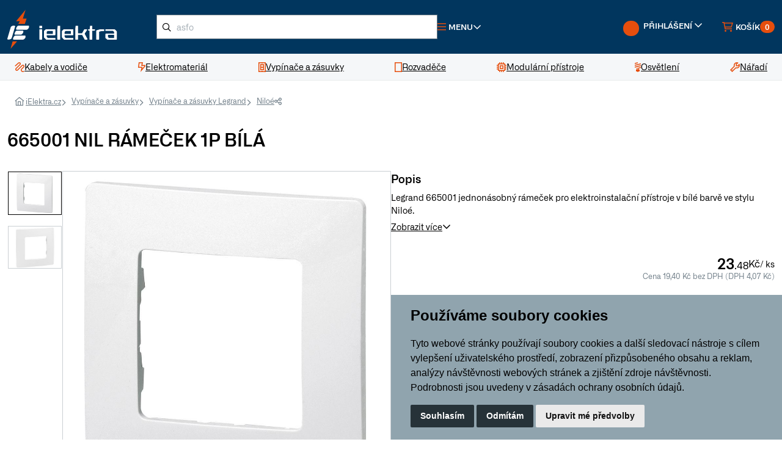

--- FILE ---
content_type: text/html; charset=utf-8
request_url: https://www.ielektra.cz/z388736-nil-ramecek-1p-bila
body_size: 25134
content:





<!DOCTYPE html>
<html lang="cs">
    


<head>
    <meta charset="utf-8">
        <title>665001 NIL RÁMEČEK 1P BÍLÁ | iElektra.cz</title> 
    
    <meta name="description" content="Legrand 665001 jednonásobný rámeček pro elektroinstalační přístroje v bílé barvě ve stylu Niloé.">
    <meta name="keywords" content="">
    <meta name="author" content="PC HELP, a.s.">
    <meta name="viewport" content="width=device-width, initial-scale=1">
    <link rel="shortcut icon" href="/favicon.ico?v=1.0">

    <link rel="manifest" href="/static/_user/web007/other/site.webmanifest">
    <meta name="msapplication-TileColor" content="#ffffff">
    <meta name="theme-color" content="#ffffff">
    <link rel="stylesheet" media="screen" href="/static/_user/web007/css/simplebar.min.css" />
    <link rel="stylesheet" media="screen" href="/static/_user/web007/css/tiny-slider.min.css" />
    <link rel="stylesheet" media="screen" href="/static/_user/web007/css/drift-basic.min.css" />
    <link rel="stylesheet" media="screen" href="/static/_user/web007/css/lightgallery.min.css" />
    <link rel="stylesheet" media="screen" href="/static/_user/web007/css/nouislider.min.css" />


    <link rel="stylesheet" media="screen" href="/static/_user/web007/css/custom.min.css?ver=1.3">  
    <link rel="stylesheet" media="screen" href="/static/_user/web007/css/custom_nase.css?ver=1.8">  

    <!-- jQuery (poviný pro Slick) -->
    <script src="https://code.jquery.com/jquery-3.7.1.min.js"></script>
    <!-- Bootstrap CSS -->
    <link rel="stylesheet" href="/static/_user/web007/node_modules/bootstrap/dist/css/bootstrap.min.css" />

    <!-- Slick Carousel CSS -->
    <link rel="stylesheet" href="/static/_user/web007/node_modules/slick-carousel/slick/slick.css" />
    <link rel="stylesheet" href="/static/_user/web007/node_modules/slick-carousel/slick/slick-theme.css" />

    <!-- Venobox CSS -->
    <link rel="stylesheet" href="/static/_user/web007/node_modules/venobox/dist/venobox.min.css" />

    <!-- Font Awesome CSS -->
    <link rel="stylesheet" href="/static/_user/web007/css/fonts/fontawesome-pro/css/all.min.css" />
    <link rel="stylesheet" href="/static/_user/web007/css/fonts/fontawesome-pro/css/sharp-regular.min.css" />

    <!-- Custom CSS -->
    <link rel="stylesheet" href="/static/_user/web007/css/main.css" />

    <link rel="stylesheet" media="screen" href="/static/_user/web007/css/custom_nase_new.css?ver=1.5">  

    

    


        <script>
            var tracking = false;
            var targeting = false;

            window.dataLayer = window.dataLayer || [];
            function gtag(){
                dataLayer.push(arguments);
            }
            gtag('consent', 'default', {
                'ad_storage': 'denied',
                'ad_user_data': 'denied',
                'ad_personalization': 'denied',
                'analytics_storage': 'denied'
            });

            function AfterCookieConsentRun(){
                sklikl_retargeting(targeting);

            }
        </script>

        <script>
        (function(w,d,s,l,i){w[l]=w[l]||[];w[l].push({'gtm.start':
        new Date().getTime(),event:'gtm.js'});var f=d.getElementsByTagName(s)[0],
        j=d.createElement(s),dl=l!='dataLayer'?'&l='+l:'';j.async=true;j.src=
        '//www.googletagmanager.com/gtm.js?id='+i+dl;f.parentNode.insertBefore(j,f);
        })(window,document,'script','dataLayer','GTM-NRNX66');</script>      

    
        <script type="text/plain" cookie-consent='targeting'>
            targeting = true;

            gtag('consent', 'update', {
                    'ad_storage': 'granted',
                    'ad_personalization': 'granted',
                    'ad_user_data': 'granted'
            });
        </script>

        <script type="text/plain" cookie-consent='tracking'>
            tracking = true;

            gtag('consent', 'update', {
                    
                    'analytics_storage': 'granted'
                });

            
        </script>

        <!-- Hotjar Tracking Code for Site 4993079 (name missing) --> 
        <script> 
            (function(h,o,t,j,a,r){ h.hj=h.hj||function(){(h.hj.q=h.hj.q||[]).push(arguments)};h._hjSettings={hjid:4993079,hjsv:6}; a=o.getElementsByTagName('head')[0]; r=o.createElement('script');r.async=1; r.src=t+h._hjSettings.hjid+j+h._hjSettings.hjsv; a.appendChild(r); })(window,document,'https://static.hotjar.com/c/hotjar-','.js?sv='); 
        </script>

    
    <!-- Zacatek kodu chatu SupportBox -->
    <script type="text/javascript">
        var supportBoxChatId = 1870;
        var supportBoxChatSecret = '049d0c5cda09958ec34c2410e78f5cfc';
    </script>
    <script src="https://chat.supportbox.cz/web-chat/entry-point" async defer></script>
    <!-- Konec kodu chatu SupportBox -->
    
    <script src=https://scripts.luigisbox.tech/LBX-593310.js></script>





</head>




    
    
    <body>
        <div class="notices">
            
        </div>
        


        <noscript><iframe src="//www.googletagmanager.com/ns.html?id=GTM-NRNX66"
        height="0" width="0" style="display:none;visibility:hidden"></iframe></noscript>





        
        


<header id="top">
    <div class="main-header">
        <div class="container-fluid">
            


<a class="logo" href="/">
    <img src="/static/_user/uploads/bloky/logo.khggy.svg" width="192" alt="iElektra">
</a>



            


    

    

        <script  type="text/javascript" >
            function send_search(query) {
                gtag("event", "search", {
                    search_term: "'"+query+"'"
                })
            };
        </script>


    <!-- Hledání -->
    <div class="search-wrap">
        <button class="btn-search btn-link d-block d-lg-none">
            <i class="fa-sharp fa-regular fa-search text-orange fa-lg"></i>
        </button>
        <form id="form-vyhledavac-desktop" action="/kroot-eshop" method="get" class="searchform">
            <i class="fa-sharp fa-regular fa-magnifying-glass search-icon" onclick="document.querySelector( '#form-vyhledavac-desktop' ).submit();"></i>
            <input
                id="qdesktop" name="q" type="text"
                type="search"
                class="form-control input-md"
                placeholder="Co hledáte, např. “kabel CYKY”" />
        </form>
        <div id="ivyhledavanidesktop" class="search-results">
            <!-- prettier-ignore -->
            <div class="search-results-wrap">
            </div>
        </div>
    </div>





            <nav class="top-nav d-flex justify-content-end align-items-center gap-3 flex-grow-1">
                




<div class="menu-dropdown">
    <a
        href="javascript:void(0);"
        role="button"
        class="btn-menu btn-link d-flex align-items-center gap-1 me-auto">
        <i class="fa-sharp fa-regular fa-bars text-orange me-1"></i>
        <span>Menu</span>
        <i class="fa-sharp fa-regular fa-angle-down"></i>
    </a>
    <div class="menu-dropdown-wrapper">
        <ul class="list-unstyled">
            
            
            <li>
                
                <a href="/kroot-eshop" >Kategorie produktů</a>          
            </li>
            
            
            <li>
                
                <a href="/s4913641-doprava-a-platba" >Doprava a platba</a>          
            </li>
            
            
            <li>
                
                <a href="/s73-kontakty-ielektra-cz-zakaznicke-centrum-vydejny" >Kontakt</a>          
            </li>
            
            
            <li>
                
                <a href="/s4913911-garance-vraceni-zbozi-do-30-dnu-ielektra-cz" >Garance vrácení zboží</a>          
            </li>
            
            
            <li>
                
                <a href="/s4845891-reklamace" >Reklamace</a>          
            </li>
            
            
            <li>
                
                <a href="/s72-vseobecne-obchodni-podminky" >Obchodní podmínky</a>          
            </li>
            
            
            <li>
                
                <a href="/ucet" >Uživatelský účet</a>          
            </li>
            
            
            <li>
                
                <a href="/cc/obj" >Stav objednávky</a>          
            </li>
            
            
            <li>
                
                <a href="/rskall-" >Články</a>          
            </li>
        </ul>
    </div>
</div>










        





                


<div class="user" id="user">
    
        <a
            href="javascript:void(0);"
            role="button"
            class="btn-user btn-link d-flex align-items-center gap-1 text-orange text-decoration-none d-none d-md-block">
            <span class="avatar me-1"><div class="navbar-tool-icon-box"><i class="navbar-tool-icon ci-user"></i></div></span>
            <span class="d-none d-xl-inline">Přihlášení</span>
            <i class="fa-sharp fa-regular fa-angle-down"></i>
        </a>
        <a
            href="javascript:void(0);"
            role="button"
            class="btn-user btn-user-mobile btn-link d-flex align-items-center gap-1 text-orange text-decoration-none d-block d-md-none">
            <span class="avatar me-1"><div class="navbar-tool-icon-box"><i class="navbar-tool-icon ci-user"></i></div></span>
            <span class="d-none d-xl-inline">Přihlášení</span>
            <i class="fa-sharp fa-regular fa-angle-down"></i>
        </a>

        <div class="user-dashboard log-in" id="user-dashboard" >
            <div class="user-dashboard-wrapper">
                <h6 class="text-uppercase upper mt-0">Přihlášení</h6>
                <form class="d-flex flex-column align-items-start" method="post" action="/ucet" id="signin-tab">
                    <div class="form-group">
                        <label for="si-email">
                            E-mail
                            <i class="fa-sharp fa-regular fa-asterisk text-orange"></i>
                        </label>
                        <input
                            name="login" id="si-email"
                            type="email"
                            class="form-control"
                            placeholder="Váš e-mail"
                            required />
                        <div class="invalid-feedback">Prosím zadejte správný e-mail.</div>
                    </div>
                    <div class="form-group password-toggle">
                        <label for="si-password">
                            Heslo
                            <i class="fa-sharp fa-regular fa-asterisk text-orange"></i>
                            <i class="fa-sharp fa-regular fa-eye-slash password-toggle-btn"></i>
                        </label>
                        <input
                            name="passwd"
                            type="password"
                            class="form-control"
                            id="si-password"
                            placeholder="Heslo"
                            required />
                    </div>
                    <div class="form-group d-flex justify-content-between align-items-center">
                        <input type="hidden" name="url_after_login" value="/z388736-nil-ramecek-1p-bila">   
                        <button type="submit" name="login_submit" class="btn btn-base btn-login">Přihlásit</button>
                        <a href="/lost_pass" class="link">Zapomenuté heslo</a>
                    </div>
                </form>
                <div class="social-media-login">
                    <div class="title"><span>Přihlášení přes</span></div>
                    <div class="social-media-login-buttons">
                            <a href="/login_google?from_url=/ucet&func=auth" class="btn btn-outline">
                                <img src="/static/_user/web007/img/google.svg" alt="google-logo" />
                            </a>
                            <a href="/login_facebook?from_url=/ucet&func=auth" class="btn btn-outline">
                                <img src="/static/_user/web007/img/facebook.svg" alt="facebook-logo" />
                            </a>
                            <a href="/login_seznam?from_url=/ucet&func=auth" class="btn btn-outline">
                                <img src="/static/_user/web007/img/seznam.svg" alt="seznam-logo" />
                            </a>
                    </div>
                </div>
                <a href="/registrace" class="link">Registrovat nový účet</a>
            </div>
        </div>
</div>
       
         
        
                
                <div id="panel_kosik">
                    





<div class="mini-cart d-flex align-content-center">
    <div class="mini-cart cart-cart d-flex align-content-center">
        <a
            href="/kosik"
            role="button"
            class="btn-cart d-flex align-items-center gap-1 position-relative">
            <i class="fa-sharp fa-regular fa-cart-shopping text-orange me-1"></i>
            <span class="d-none d-xl-inline">Košík</span>
            <span class="badge">0</span>
        </a>
        <div class="mini-cart-wrapper mini-cart-wrapper-cart">
            <div class="mini-cart-content mini-cart-content-cart" id="predkosik">
                <h6 class="title text-uppercase upper mt-0">
                    Košík
                    <span class="count">(0)</span>
                </h6>
                <button class="mini-cart-close mini-cart-close-cart btn-link d-block d-sm-block d-md-block d-lg-none">
                    <i class="fa-sharp fa-regular fa-xmark"></i>
                </button>

                





                <div class="price-items">
                    <div class="price-item">
                        <span class="text">Celkem</span>
                        <span class="value fw-semibold">0,00 Kč</span>
                    </div>
                    <div class="price-item">
                        <span class="text">Bez DPH</span>
                        <span class="value">0,00 Kč</span>
                    </div>
                </div>
                




   

        <div class="mini-cart-notice">
            <div>
                 Nakupte ještě za 20&nbsp;000,00 Kč a získejte dodatečnou <strong>slevu 2 % na celý nákup</strong> a malý dárek.
            </div>
            <div class="progressbar">
                <div class="progressbar-inner" style="width: 0.00%;"></div>
            </div>
        </div>

        <div class="mini-cart-notice bg-green-light">
            <div> Nakupte ještě za <span class='postovne_zdarma'>5&nbsp;000,00 Kč</span> a získejte <span class='postovne_zdarma'> poštovné zdarma!</span></div>
            <div class="progressbar bg-green-light">
                <div class="progressbar-inner bg-green-dark" style="width: 0.00%;"></div>
            </div>
        </div>

  
                <div class="buttons">
                    <a href="/kosik" class="btn btn-outline">Zobrazit košík</a>
                </div>
            </div>
        </div>
    </div>

    <div class="mini-cart pcart d-flex align-content-center">
    </div>
</div>

                </div>


            </nav>
        </div>
    </div>
    




    <nav id="main-navigation">
        <div class="container-fluid">
            <ul class="list-unstyled">
                    
                    <li>
                        <a href="/k12-kabely-a-vodice">
                            <i class="fa-sharp fa-regular fa-scribble text-orange"></i>
                            <span>Kabely a vodiče</span>
                        </a>
                    
                        <div class="mega-menu">
                            <div class="container-fluid">
                                <div class="row align-items-stretch gap-4">
                                    <div class="col-sm-9">
                                        <div class="row gap-4">
                                                
                                                <div class="col-sm-4">
                                                    <div class="brand-list">
                                                        <div class="brand-list-header">
                                                            <a href="/k30-kabely-a-vodice-elektricke-kabely" class="logo">
                                                                <img src="/static/_foto_kategorii/30._.o.png" alt="Elektrické kabely">
                                                            </a>
                                                            <a href="/k30-kabely-a-vodice-elektricke-kabely">Elektrické kabely</a>                                                                
                                                        </div>
                                                        <div class="brand-list-content">
                                                            <ul class="styled">
                                                                
                                                                        <li>
                                                                            <a href="/k31-kabely-a-vodice-elektricke-kabely-kabely-cyky">Kabely CYKY</a>
                                                                        </li>
                                                                        
                                                                        <li>
                                                                            <a href="/k32-kabely-a-vodice-elektricke-kabely-kabely-ayky">Kabely AYKY</a>
                                                                        </li>
                                                                        
                                                                        <li>
                                                                            <a href="/k34-kabely-a-vodice-elektricke-kabely-ploche-cykylo">Ploché CYKYLo</a>
                                                                        </li>
                                                                        
                                                                        <li>
                                                                            <a href="/k35-kabely-a-vodice-elektricke-kabely-ohebne-cysy">Ohebné CYSY</a>
                                                                        </li>
                                                                        
                                                                    <li class="no-style">
                                                                        <a href="/k30-kabely-a-vodice-elektricke-kabely">
                                                                            Další kategorie
                                                                        </a>
                                                                    </li>
                                                            </ul>
                                                        </div>
                                                    </div>
                                                </div>
                                                
                                                <div class="col-sm-4">
                                                    <div class="brand-list">
                                                        <div class="brand-list-header">
                                                            <a href="/k43-kabely-a-vodice-vodice" class="logo">
                                                                <img src="/static/_foto_kategorii/43._.o.png" alt="Vodiče">
                                                            </a>
                                                            <a href="/k43-kabely-a-vodice-vodice">Vodiče</a>                                                                
                                                        </div>
                                                        <div class="brand-list-content">
                                                            <ul class="styled">
                                                                
                                                                        <li>
                                                                            <a href="/k192-kabely-a-vodice-vodice-pevne-vodice-cy">Pevné vodiče CY</a>
                                                                        </li>
                                                                        
                                                                        <li>
                                                                            <a href="/k193-kabely-a-vodice-vodice-ohebne-vodice-cya">Ohebné vodiče CYA</a>
                                                                        </li>
                                                                        
                                                            </ul>
                                                        </div>
                                                    </div>
                                                </div>
                                                
                                                <div class="col-sm-4">
                                                    <div class="brand-list">
                                                        <div class="brand-list-header">
                                                            <a href="/k190-kabely-a-vodice-datove-kabely" class="logo">
                                                                <img src="/static/_foto_kategorii/190._.o.png" alt="Datové kabely">
                                                            </a>
                                                            <a href="/k190-kabely-a-vodice-datove-kabely">Datové kabely</a>                                                                
                                                        </div>
                                                        <div class="brand-list-content">
                                                            <ul class="styled">
                                                                
                                                                        <li>
                                                                            <a href="/k46-kabely-a-vodice-datove-kabely-instalacni-datove-kabely">Instalační datové kabely</a>
                                                                        </li>
                                                                        
                                                                        <li>
                                                                            <a href="/k189-kabely-a-vodice-datove-kabely-patch-kabely">Patch kabely</a>
                                                                        </li>
                                                                        
                                                                        <li>
                                                                            <a href="/k359-kabely-a-vodice-datove-kabely-opticke-kabely">Optické kabely</a>
                                                                        </li>
                                                                        
                                                            </ul>
                                                        </div>
                                                    </div>
                                                </div>
                                                
                                                <div class="col-sm-4">
                                                    <div class="brand-list">
                                                        <div class="brand-list-header">
                                                            <a href="/k194-kabely-a-vodice-slaboproude-kabely" class="logo">
                                                                <img src="/static/_foto_kategorii/194._.o.png" alt="Slaboproudé kabely">
                                                            </a>
                                                            <a href="/k194-kabely-a-vodice-slaboproude-kabely">Slaboproudé kabely</a>                                                                
                                                        </div>
                                                        <div class="brand-list-content">
                                                            <ul class="styled">
                                                                
                                                                        <li>
                                                                            <a href="/k191-kabely-a-vodice-slaboproude-kabely-koaxialni-kabely">Koaxiální kabely</a>
                                                                        </li>
                                                                        
                                                                        <li>
                                                                            <a href="/k42-kabely-a-vodice-slaboproude-kabely-audio-kabely-dvojlinky">Audio kabely, dvojlinky</a>
                                                                        </li>
                                                                        
                                                                        <li>
                                                                            <a href="/k39-kabely-a-vodice-slaboproude-kabely-sdelovaci-a-telefonni">Sdělovací a telefonní</a>
                                                                        </li>
                                                                        
                                                            </ul>
                                                        </div>
                                                    </div>
                                                </div>
                                                
                                                <div class="col-sm-4">
                                                    <div class="brand-list">
                                                        <div class="brand-list-header">
                                                            <a href="/k48-kabely-a-vodice-nehorlave-kabely" class="logo">
                                                                <img src="/static/_foto_kategorii/48._.o.png" alt="Nehořlavé kabely">
                                                            </a>
                                                            <a href="/k48-kabely-a-vodice-nehorlave-kabely">Nehořlavé kabely</a>                                                                
                                                        </div>
                                                        <div class="brand-list-content">
                                                            <ul class="styled">
                                                                
                                                            </ul>
                                                        </div>
                                                    </div>
                                                </div>
                                                
                                                <div class="col-sm-4">
                                                    <div class="brand-list">
                                                        <div class="brand-list-header">
                                                            <a href="/k324-kabely-a-vodice-venkovni-kabely" class="logo">
                                                                <img src="/static/_foto_kategorii/324._.o.png" alt="Venkovní kabely">
                                                            </a>
                                                            <a href="/k324-kabely-a-vodice-venkovni-kabely">Venkovní kabely</a>                                                                
                                                        </div>
                                                        <div class="brand-list-content">
                                                            <ul class="styled">
                                                                
                                                                        <li>
                                                                            <a href="/k37-kabely-a-vodice-venkovni-kabely-gumove-cgsg">Gumové CGSG</a>
                                                                        </li>
                                                                        
                                                                        <li>
                                                                            <a href="/k38-kabely-a-vodice-venkovni-kabely-silikonove-csss">Silikonové CSSS</a>
                                                                        </li>
                                                                        
                                                                        <li>
                                                                            <a href="/k45-kabely-a-vodice-venkovni-kabely-solarni-h1z2z2-k">Solární H1Z2Z2-K</a>
                                                                        </li>
                                                                        
                                                            </ul>
                                                        </div>
                                                    </div>
                                                </div>
                                                                                                                                        </div>
                                    </div>
                                    <div class="col-sm-3">
                                        <div class="mega-menu-sidebar">

                                            
                                                



<div class="banner has-bg-image d-flex flex-column align-items-start gap-4 flex-grow-1">
        <img src="/static/_user/uploads/bloky/datove-kabely.6yazv.webp" class="banner-bg"/>
    <div class="text font-size-large text-white mt-auto fw-semibold">
        Datové kabely Solarix
        <span class="underline-yellow">široká nabídka</span>
    </div>
    <a href="/k190-kabely-a-vodice-datove-kabely"  class="btn btn-outline-white align-self-end">
        OBJEVIT
    </a>
</div>
                                            
                                        </div>
                                    </div>
                                </div>
                            </div>
                        </div>
                    </li>
                    
                    <li>
                        <a href="/k19-elektromaterial">
                            <i class="fa-sharp fa-regular fa-bolt-lightning text-orange"></i>
                            <span>Elektromateriál</span>
                        </a>
                    
                        <div class="mega-menu">
                            <div class="container-fluid">
                                <div class="row align-items-stretch gap-4">
                                    <div class="col-sm-9">
                                        <div class="row gap-4">
                                                
                                                <div class="col-sm-4">
                                                    <div class="brand-list">
                                                        <div class="brand-list-header">
                                                            <a href="/k21-elektromaterial-ulozny-material" class="logo">
                                                                <img src="/static/_foto_kategorii/21._.o.png" alt="Úložný materiál">
                                                            </a>
                                                            <a href="/k21-elektromaterial-ulozny-material">Úložný materiál</a>                                                                
                                                        </div>
                                                        <div class="brand-list-content">
                                                            <ul class="styled">
                                                                
                                                                        <li>
                                                                            <a href="/k116-elektromaterial-ulozny-material-instalacni-krabice">Instalační krabice</a>
                                                                        </li>
                                                                        
                                                                        <li>
                                                                            <a href="/k126-elektromaterial-ulozny-material-listy-a-kanaly">Lišty a kanály</a>
                                                                        </li>
                                                                        
                                                                        <li>
                                                                            <a href="/k139-elektromaterial-ulozny-material-trubky-plastove">Trubky plastové</a>
                                                                        </li>
                                                                        
                                                                        <li>
                                                                            <a href="/k140-elektromaterial-ulozny-material-trubky-kovove">Trubky kovové</a>
                                                                        </li>
                                                                        
                                                                    <li class="no-style">
                                                                        <a href="/k21-elektromaterial-ulozny-material">
                                                                            Další kategorie
                                                                        </a>
                                                                    </li>
                                                            </ul>
                                                        </div>
                                                    </div>
                                                </div>
                                                
                                                <div class="col-sm-4">
                                                    <div class="brand-list">
                                                        <div class="brand-list-header">
                                                            <a href="/k212-elektromaterial-kabelove-prislusenstvi" class="logo">
                                                                <img src="/static/_foto_kategorii/212._.o.png" alt="Kabelové příslušenství">
                                                            </a>
                                                            <a href="/k212-elektromaterial-kabelove-prislusenstvi">Kabelové příslušenství</a>                                                                
                                                        </div>
                                                        <div class="brand-list-content">
                                                            <ul class="styled">
                                                                
                                                                        <li>
                                                                            <a href="/k313-elektromaterial-kabelove-prislusenstvi-lisovaci-material">Lisovací materiál</a>
                                                                        </li>
                                                                        
                                                                        <li>
                                                                            <a href="/k278-elektromaterial-kabelove-prislusenstvi-konektory-rj45">Konektory RJ45</a>
                                                                        </li>
                                                                        
                                                                        <li>
                                                                            <a href="/k56-elektromaterial-kabelove-prislusenstvi-znaceni-kabelu">Značení kabelů</a>
                                                                        </li>
                                                                        
                                                                        <li>
                                                                            <a href="/k49-elektromaterial-kabelove-prislusenstvi-spojky-a-gelove-krabicky">Spojky a gelové krabičky</a>
                                                                        </li>
                                                                        
                                                                    <li class="no-style">
                                                                        <a href="/k212-elektromaterial-kabelove-prislusenstvi">
                                                                            Další kategorie
                                                                        </a>
                                                                    </li>
                                                            </ul>
                                                        </div>
                                                    </div>
                                                </div>
                                                
                                                <div class="col-sm-4">
                                                    <div class="brand-list">
                                                        <div class="brand-list-header">
                                                            <a href="/k88-elektromaterial-svorky-a-svorkovnice" class="logo">
                                                                <img src="/static/_foto_kategorii/88._.o.png" alt="Svorky a svorkovnice">
                                                            </a>
                                                            <a href="/k88-elektromaterial-svorky-a-svorkovnice">Svorky a svorkovnice</a>                                                                
                                                        </div>
                                                        <div class="brand-list-content">
                                                            <ul class="styled">
                                                                
                                                                        <li>
                                                                            <a href="/k89-elektromaterial-svorky-a-svorkovnice-wago-svorky">WAGO svorky</a>
                                                                        </li>
                                                                        
                                                                        <li>
                                                                            <a href="/k90-elektromaterial-svorky-a-svorkovnice-krabicove-svorky">Krabicové svorky</a>
                                                                        </li>
                                                                        
                                                                        <li>
                                                                            <a href="/k93-elektromaterial-svorky-a-svorkovnice-svorkovnice-a-mustky">Svorkovnice a můstky</a>
                                                                        </li>
                                                                        
                                                                        <li>
                                                                            <a href="/k94-elektromaterial-svorky-a-svorkovnice-rozvadecove-svorky">Rozvaděčové svorky</a>
                                                                        </li>
                                                                        
                                                                    <li class="no-style">
                                                                        <a href="/k88-elektromaterial-svorky-a-svorkovnice">
                                                                            Další kategorie
                                                                        </a>
                                                                    </li>
                                                            </ul>
                                                        </div>
                                                    </div>
                                                </div>
                                                
                                                <div class="col-sm-4">
                                                    <div class="brand-list">
                                                        <div class="brand-list-header">
                                                            <a href="/k22-elektromaterial-spojovaci-material" class="logo">
                                                                <img src="/static/_foto_kategorii/22._.o.png" alt="Spojovací materiál">
                                                            </a>
                                                            <a href="/k22-elektromaterial-spojovaci-material">Spojovací materiál</a>                                                                
                                                        </div>
                                                        <div class="brand-list-content">
                                                            <ul class="styled">
                                                                
                                                                        <li>
                                                                            <a href="/k99-elektromaterial-spojovaci-material-stahovaci-pasky">Stahovací pásky</a>
                                                                        </li>
                                                                        
                                                                        <li>
                                                                            <a href="/k142-elektromaterial-spojovaci-material-hmozdinky">Hmoždinky</a>
                                                                        </li>
                                                                        
                                                                        <li>
                                                                            <a href="/k143-elektromaterial-spojovaci-material-srouby">Šrouby</a>
                                                                        </li>
                                                                        
                                                                        <li>
                                                                            <a href="/k147-elektromaterial-spojovaci-material-stavebni-a-spojovaci-chemie">Stavební a spojovací chemie</a>
                                                                        </li>
                                                                        
                                                                    <li class="no-style">
                                                                        <a href="/k22-elektromaterial-spojovaci-material">
                                                                            Další kategorie
                                                                        </a>
                                                                    </li>
                                                            </ul>
                                                        </div>
                                                    </div>
                                                </div>
                                                
                                                <div class="col-sm-4">
                                                    <div class="brand-list">
                                                        <div class="brand-list-header">
                                                            <a href="/k308-elektromaterial-prodluzovaci-kabely" class="logo">
                                                                <img src="/static/_foto_kategorii/308._.o.png" alt="Prodlužovací kabely">
                                                            </a>
                                                            <a href="/k308-elektromaterial-prodluzovaci-kabely">Prodlužovací kabely</a>                                                                
                                                        </div>
                                                        <div class="brand-list-content">
                                                            <ul class="styled">
                                                                
                                                                        <li>
                                                                            <a href="/k373-elektromaterial-prodluzovaci-kabely-prodluzovaci-zasuvky">Prodlužovací zásuvky</a>
                                                                        </li>
                                                                        
                                                                        <li>
                                                                            <a href="/k374-elektromaterial-prodluzovaci-kabely-prodluzovaci-kabely-na-bubnu">Prodlužovací kabely na bubnu</a>
                                                                        </li>
                                                                        
                                                                        <li>
                                                                            <a href="/k375-elektromaterial-prodluzovaci-kabely-rozdvojky-a-spinaci-zasuvky">Rozdvojky a spínací zásuvky</a>
                                                                        </li>
                                                                        
                                                                        <li>
                                                                            <a href="/k405-elektromaterial-prodluzovaci-kabely-privodni-flexo-snury">Přívodní flexo šňůry</a>
                                                                        </li>
                                                                        
                                                                    <li class="no-style">
                                                                        <a href="/k308-elektromaterial-prodluzovaci-kabely">
                                                                            Další kategorie
                                                                        </a>
                                                                    </li>
                                                            </ul>
                                                        </div>
                                                    </div>
                                                </div>
                                                
                                                <div class="col-sm-4">
                                                    <div class="brand-list">
                                                        <div class="brand-list-header">
                                                            <a href="/k25-elektromaterial-vytapeni" class="logo">
                                                                <img src="/static/_foto_kategorii/25._.o.png" alt="Vytápění">
                                                            </a>
                                                            <a href="/k25-elektromaterial-vytapeni">Vytápění</a>                                                                
                                                        </div>
                                                        <div class="brand-list-content">
                                                            <ul class="styled">
                                                                
                                                                        <li>
                                                                            <a href="/k149-elektromaterial-vytapeni-primotopy">Přímotopy</a>
                                                                        </li>
                                                                        
                                                                        <li>
                                                                            <a href="/k150-elektromaterial-vytapeni-topne-kabely-a-rohoze">Topné kabely a rohože</a>
                                                                        </li>
                                                                        
                                                            </ul>
                                                        </div>
                                                    </div>
                                                </div>
                                                
                                                <div class="col-sm-4">
                                                    <div class="brand-list">
                                                        <div class="brand-list-header">
                                                            <a href="/k152-elektromaterial-ventilatory" class="logo">
                                                                <img src="/static/_foto_kategorii/152._.o.png" alt="Ventilátory">
                                                            </a>
                                                            <a href="/k152-elektromaterial-ventilatory">Ventilátory</a>                                                                
                                                        </div>
                                                        <div class="brand-list-content">
                                                            <ul class="styled">
                                                                
                                                                        <li>
                                                                            <a href="/k155-elektromaterial-ventilatory-ventilatory-do-koupelny">Ventilátory do koupelny</a>
                                                                        </li>
                                                                        
                                                                        <li>
                                                                            <a href="/k156-elektromaterial-ventilatory-vetraci-mrizky">Větrací mřížky</a>
                                                                        </li>
                                                                        
                                                                        <li>
                                                                            <a href="/k478-elektromaterial-ventilatory-revizni-dvirka">Revizní dvířka</a>
                                                                        </li>
                                                                        
                                                                        <li>
                                                                            <a href="/k464-elektromaterial-ventilatory-potrubni-ventilatory">Potrubní ventilátory</a>
                                                                        </li>
                                                                        
                                                                    <li class="no-style">
                                                                        <a href="/k152-elektromaterial-ventilatory">
                                                                            Další kategorie
                                                                        </a>
                                                                    </li>
                                                            </ul>
                                                        </div>
                                                    </div>
                                                </div>
                                                
                                                <div class="col-sm-4">
                                                    <div class="brand-list">
                                                        <div class="brand-list-header">
                                                            <a href="/k415-elektromaterial-baterie-akumulatory" class="logo">
                                                                <img src="/static/_foto_kategorii/415._.o.png" alt="Baterie, akumulátory">
                                                            </a>
                                                            <a href="/k415-elektromaterial-baterie-akumulatory">Baterie, akumulátory</a>                                                                
                                                        </div>
                                                        <div class="brand-list-content">
                                                            <ul class="styled">
                                                                
                                                                        <li>
                                                                            <a href="/k422-elektromaterial-baterie-akumulatory-nabijecky-baterii">Nabíječky baterií</a>
                                                                        </li>
                                                                        
                                                                        <li>
                                                                            <a href="/k416-elektromaterial-baterie-akumulatory-tuzkove-baterie-aa">Tužkové baterie AA</a>
                                                                        </li>
                                                                        
                                                                        <li>
                                                                            <a href="/k417-elektromaterial-baterie-akumulatory-mikrotuzkove-baterie-aaa">Mikrotužkové baterie AAA</a>
                                                                        </li>
                                                                        
                                                                        <li>
                                                                            <a href="/k418-elektromaterial-baterie-akumulatory-knoflikove-baterie">Knoflíkové baterie</a>
                                                                        </li>
                                                                        
                                                                    <li class="no-style">
                                                                        <a href="/k415-elektromaterial-baterie-akumulatory">
                                                                            Další kategorie
                                                                        </a>
                                                                    </li>
                                                            </ul>
                                                        </div>
                                                    </div>
                                                </div>
                                                
                                                <div class="col-sm-4">
                                                    <div class="brand-list">
                                                        <div class="brand-list-header">
                                                            <a href="/k362-elektromaterial-hromosvody-a-uzemneni" class="logo">
                                                                <img src="/static/_foto_kategorii/362._.o.png" alt="Hromosvody a uzemnění">
                                                            </a>
                                                            <a href="/k362-elektromaterial-hromosvody-a-uzemneni">Hromosvody a uzemnění</a>                                                                
                                                        </div>
                                                        <div class="brand-list-content">
                                                            <ul class="styled">
                                                                
                                                                        <li>
                                                                            <a href="/k363-elektromaterial-hromosvody-a-uzemneni-jimaci-tyce">Jímací tyče</a>
                                                                        </li>
                                                                        
                                                                        <li>
                                                                            <a href="/k366-elektromaterial-hromosvody-a-uzemneni-draty-a-pasky">Dráty a pásky</a>
                                                                        </li>
                                                                        
                                                                        <li>
                                                                            <a href="/k365-elektromaterial-hromosvody-a-uzemneni-podpery-a-drzaky">Podpěry a držáky</a>
                                                                        </li>
                                                                        
                                                                        <li>
                                                                            <a href="/k367-elektromaterial-hromosvody-a-uzemneni-zemnici-svorky">Zemnící svorky</a>
                                                                        </li>
                                                                        
                                                                    <li class="no-style">
                                                                        <a href="/k362-elektromaterial-hromosvody-a-uzemneni">
                                                                            Další kategorie
                                                                        </a>
                                                                    </li>
                                                            </ul>
                                                        </div>
                                                    </div>
                                                </div>
                                                
                                                <div class="col-sm-4">
                                                    <div class="brand-list">
                                                        <div class="brand-list-header">
                                                            <a href="/k343-elektromaterial-fotovoltaika" class="logo">
                                                                <img src="/static/_foto_kategorii/343._.o.png" alt="Fotovoltaika">
                                                            </a>
                                                            <a href="/k343-elektromaterial-fotovoltaika">Fotovoltaika</a>                                                                
                                                        </div>
                                                        <div class="brand-list-content">
                                                            <ul class="styled">
                                                                
                                                            </ul>
                                                        </div>
                                                    </div>
                                                </div>
                                                
                                                <div class="col-sm-4">
                                                    <div class="brand-list">
                                                        <div class="brand-list-header">
                                                            <a href="/k101-elektromaterial-elektrosoucastky-zvonky-tlacitka-a-prepinace" class="logo">
                                                                <img src="/static/_foto_kategorii/101._.o.png" alt="Elektrosoučástky, zvonky, tlačítka a přepínače">
                                                            </a>
                                                            <a href="/k101-elektromaterial-elektrosoucastky-zvonky-tlacitka-a-prepinace">Elektrosoučástky, zvonky, tlačítka a přepínače</a>                                                                
                                                        </div>
                                                        <div class="brand-list-content">
                                                            <ul class="styled">
                                                                
                                                                        <li>
                                                                            <a href="/k100-elektromaterial-elektrosoucastky-zvonky-tlacitka-a-prepinace-kondenzatory">Kondenzátory</a>
                                                                        </li>
                                                                        
                                                                        <li>
                                                                            <a href="/k307-elektromaterial-elektrosoucastky-zvonky-tlacitka-a-prepinace-snurove-vypinace">Šňůrové vypínače</a>
                                                                        </li>
                                                                        
                                                                        <li>
                                                                            <a href="/k273-elektromaterial-elektrosoucastky-zvonky-tlacitka-a-prepinace-zvonky-a-tlacitka">Zvonky a tlačítka</a>
                                                                        </li>
                                                                        
                                                                        <li>
                                                                            <a href="/k274-elektromaterial-elektrosoucastky-zvonky-tlacitka-a-prepinace-pristrojove-prepinace">Přístrojové přepínače</a>
                                                                        </li>
                                                                        
                                                                    <li class="no-style">
                                                                        <a href="/k101-elektromaterial-elektrosoucastky-zvonky-tlacitka-a-prepinace">
                                                                            Další kategorie
                                                                        </a>
                                                                    </li>
                                                            </ul>
                                                        </div>
                                                    </div>
                                                </div>
                                                                                                                                        </div>
                                    </div>
                                    <div class="col-sm-3">
                                        <div class="mega-menu-sidebar">
                                                <a href="/k440-elektromaterial-akcni-elektromaterial" class="link-with-icon d-flex bg-green-dark align-items-center mb-2 text-white text-decoration-none">
                                                    <i class="fa-sharp fa-regular fa-percent icon-size-24"></i>
                                                    <span class="fw-semibold text-decoration-underline">
                                                        AKCE
                                                    </span>
                                                </a>

                                            
                                                



<div class="banner has-bg-image d-flex flex-column align-items-start gap-4 flex-grow-1">
        <img src="/static/_user/uploads/bloky/spojovaci-wago-svorka.apx8d.webp" class="banner-bg"/>
    <div class="text font-size-large text-white mt-auto fw-semibold">
        Oblíbená spojovací
        <span class="underline-yellow">Wago svorka 221-2411</span>
    </div>
    <a href="/z329765-spojovaci-wago-svorka-221-2411-s-packou"  class="btn btn-outline-white align-self-end">
        Prozkoumat
    </a>
</div>
                                            
                                                <h6 class="text-uppercase text-uppercase upper">Návody</h6>
                                                <ul class="styled">
                                                        <li>
                                                            <a href="/rsc306993381-jak-vybrat-husi-krk-do-elektroinstalace">
                                                                Jak vybrat husí krk do elektroinstalace?
                                                            </a>
                                                        </li>
                                                        <li>
                                                            <a href="/rsc514764221-jak-vybrat-chranicku-kabelu-do-zeme">
                                                                Jak vybrat chráničku kabelu do země?
                                                            </a>
                                                        </li>
                                                </ul>
                                        </div>
                                    </div>
                                </div>
                            </div>
                        </div>
                    </li>
                    
                    <li>
                        <a href="/k26-vypinace-a-zasuvky">
                            <i class="fa-sharp fa-regular fa-light-switch text-orange"></i>
                            <span>Vypínače a zásuvky</span>
                        </a>
                    
                        <div class="mega-menu">
                            <div class="container-fluid">
                                <div class="row align-items-stretch gap-4">
                                    <div class="col-sm-9">
                                        <div class="row gap-4">
                                                
                                                <div class="col-sm-4">
                                                    <div class="brand-list">
                                                        <div class="brand-list-header">
                                                            <a href="/k159-vypinace-a-zasuvky-vypinace-a-zasuvky-abb" class="logo">
                                                                <img src="/static/_foto_kategorii/159._.o.png" alt="Vypínače a zásuvky ABB">
                                                            </a>
                                                            <a href="/k159-vypinace-a-zasuvky-vypinace-a-zasuvky-abb">Vypínače a zásuvky ABB</a>                                                                
                                                        </div>
                                                        <div class="brand-list-content">
                                                            <ul class="styled">
                                                                
                                                                        <li>
                                                                            <a href="/k187-vypinace-a-zasuvky-vypinace-a-zasuvky-abb-pristroje-abb">Přístroje ABB</a>
                                                                        </li>
                                                                        
                                                                        <li>
                                                                            <a href="/k168-vypinace-a-zasuvky-vypinace-a-zasuvky-abb-tango">Tango</a>
                                                                        </li>
                                                                        
                                                                        <li>
                                                                            <a href="/k369-vypinace-a-zasuvky-vypinace-a-zasuvky-abb-zoni">Zoni</a>
                                                                        </li>
                                                                        
                                                                        <li>
                                                                            <a href="/k169-vypinace-a-zasuvky-vypinace-a-zasuvky-abb-levit-levit-m">Levit, Levit M</a>
                                                                        </li>
                                                                        
                                                                    <li class="no-style">
                                                                        <a href="/k159-vypinace-a-zasuvky-vypinace-a-zasuvky-abb">
                                                                            Další kategorie
                                                                        </a>
                                                                    </li>
                                                            </ul>
                                                        </div>
                                                    </div>
                                                </div>
                                                
                                                <div class="col-sm-4">
                                                    <div class="brand-list">
                                                        <div class="brand-list-header">
                                                            <a href="/k160-vypinace-a-zasuvky-vypinace-a-zasuvky-schneider" class="logo">
                                                                <img src="/static/_foto_kategorii/160._.o.png" alt="Vypínače a zásuvky Schneider">
                                                            </a>
                                                            <a href="/k160-vypinace-a-zasuvky-vypinace-a-zasuvky-schneider">Vypínače a zásuvky Schneider</a>                                                                
                                                        </div>
                                                        <div class="brand-list-content">
                                                            <ul class="styled">
                                                                
                                                                        <li>
                                                                            <a href="/k183-vypinace-a-zasuvky-vypinace-a-zasuvky-schneider-asfora">Asfora</a>
                                                                        </li>
                                                                        
                                                                        <li>
                                                                            <a href="/k182-vypinace-a-zasuvky-vypinace-a-zasuvky-schneider-sedna">Sedna</a>
                                                                        </li>
                                                                        
                                                                        <li>
                                                                            <a href="/k181-vypinace-a-zasuvky-vypinace-a-zasuvky-schneider-nova-unica">Nová Unica</a>
                                                                        </li>
                                                                        
                                                                        <li>
                                                                            <a href="/k184-vypinace-a-zasuvky-vypinace-a-zasuvky-schneider-mureva-styl">Mureva Styl</a>
                                                                        </li>
                                                                        
                                                                    <li class="no-style">
                                                                        <a href="/k160-vypinace-a-zasuvky-vypinace-a-zasuvky-schneider">
                                                                            Další kategorie
                                                                        </a>
                                                                    </li>
                                                            </ul>
                                                        </div>
                                                    </div>
                                                </div>
                                                
                                                <div class="col-sm-4">
                                                    <div class="brand-list">
                                                        <div class="brand-list-header">
                                                            <a href="/k161-vypinace-a-zasuvky-vypinace-a-zasuvky-legrand" class="logo">
                                                                <img src="/static/_foto_kategorii/161._.o.png" alt="Vypínače a zásuvky Legrand">
                                                            </a>
                                                            <a href="/k161-vypinace-a-zasuvky-vypinace-a-zasuvky-legrand">Vypínače a zásuvky Legrand</a>                                                                
                                                        </div>
                                                        <div class="brand-list-content">
                                                            <ul class="styled">
                                                                
                                                                        <li>
                                                                            <a href="/k345-vypinace-a-zasuvky-vypinace-a-zasuvky-legrand-valena-life">Valena Life</a>
                                                                        </li>
                                                                        
                                                                        <li>
                                                                            <a href="/k354-vypinace-a-zasuvky-vypinace-a-zasuvky-legrand-niloe-step">Niloé Step</a>
                                                                        </li>
                                                                        
                                                                        <li>
                                                                            <a href="/k356-vypinace-a-zasuvky-vypinace-a-zasuvky-legrand-suno">Suno</a>
                                                                        </li>
                                                                        
                                                                        <li>
                                                                            <a href="/k355-vypinace-a-zasuvky-vypinace-a-zasuvky-legrand-niloe">Niloé</a>
                                                                        </li>
                                                                        
                                                                    <li class="no-style">
                                                                        <a href="/k161-vypinace-a-zasuvky-vypinace-a-zasuvky-legrand">
                                                                            Další kategorie
                                                                        </a>
                                                                    </li>
                                                            </ul>
                                                        </div>
                                                    </div>
                                                </div>
                                                
                                                <div class="col-sm-4">
                                                    <div class="brand-list">
                                                        <div class="brand-list-header">
                                                            <a href="/k162-vypinace-a-zasuvky-vypinace-a-zasuvky-famatel" class="logo">
                                                                <img src="/static/_foto_kategorii/162._.o.png" alt="Vypínače a zásuvky Famatel">
                                                            </a>
                                                            <a href="/k162-vypinace-a-zasuvky-vypinace-a-zasuvky-famatel">Vypínače a zásuvky Famatel</a>                                                                
                                                        </div>
                                                        <div class="brand-list-content">
                                                            <ul class="styled">
                                                                
                                                                        <li>
                                                                            <a href="/k412-vypinace-a-zasuvky-vypinace-a-zasuvky-famatel-galatea">Galatea</a>
                                                                        </li>
                                                                        
                                                                        <li>
                                                                            <a href="/k413-vypinace-a-zasuvky-vypinace-a-zasuvky-famatel-atlas">Atlas</a>
                                                                        </li>
                                                                        
                                                            </ul>
                                                        </div>
                                                    </div>
                                                </div>
                                                
                                                <div class="col-sm-4">
                                                    <div class="brand-list">
                                                        <div class="brand-list-header">
                                                            <a href="/k163-vypinace-a-zasuvky-levne-vypinace-a-zasuvky" class="logo">
                                                                <img src="/static/_foto_kategorii/163._.o.png" alt="Levné vypínače a zásuvky">
                                                            </a>
                                                            <a href="/k163-vypinace-a-zasuvky-levne-vypinace-a-zasuvky">Levné vypínače a zásuvky</a>                                                                
                                                        </div>
                                                        <div class="brand-list-content">
                                                            <ul class="styled">
                                                                
                                                            </ul>
                                                        </div>
                                                    </div>
                                                </div>
                                                
                                                <div class="col-sm-4">
                                                    <div class="brand-list">
                                                        <div class="brand-list-header">
                                                            <a href="/k197-vypinace-a-zasuvky-datove-zasuvky" class="logo">
                                                                <img src="/static/_foto_kategorii/197._.o.png" alt="Datové zásuvky">
                                                            </a>
                                                            <a href="/k197-vypinace-a-zasuvky-datove-zasuvky">Datové zásuvky</a>                                                                
                                                        </div>
                                                        <div class="brand-list-content">
                                                            <ul class="styled">
                                                                
                                                                        <li>
                                                                            <a href="/k319-vypinace-a-zasuvky-datove-zasuvky-antenni-zasuvky">Anténní zásuvky</a>
                                                                        </li>
                                                                        
                                                                        <li>
                                                                            <a href="/k320-vypinace-a-zasuvky-datove-zasuvky-ethernetove-zasuvky">Ethernetové zásuvky</a>
                                                                        </li>
                                                                        
                                                                        <li>
                                                                            <a href="/k276-vypinace-a-zasuvky-datove-zasuvky-keystone-rj45">Keystone RJ45</a>
                                                                        </li>
                                                                        
                                                            </ul>
                                                        </div>
                                                    </div>
                                                </div>
                                                
                                                <div class="col-sm-4">
                                                    <div class="brand-list">
                                                        <div class="brand-list-header">
                                                            <a href="/k335-vypinace-a-zasuvky-prumyslove-zasuvky-a-vypinace" class="logo">
                                                                <img src="/static/_foto_kategorii/335._.o.png" alt="Průmyslové zásuvky a vypínače">
                                                            </a>
                                                            <a href="/k335-vypinace-a-zasuvky-prumyslove-zasuvky-a-vypinace">Průmyslové zásuvky a vypínače</a>                                                                
                                                        </div>
                                                        <div class="brand-list-content">
                                                            <ul class="styled">
                                                                
                                                            </ul>
                                                        </div>
                                                    </div>
                                                </div>
                                                
                                                <div class="col-sm-4">
                                                    <div class="brand-list">
                                                        <div class="brand-list-header">
                                                            <a href="/k316-vypinace-a-zasuvky-casove-spinace" class="logo">
                                                                <img src="/static/_foto_kategorii/316._.o.png" alt="Časové spínače">
                                                            </a>
                                                            <a href="/k316-vypinace-a-zasuvky-casove-spinace">Časové spínače</a>                                                                
                                                        </div>
                                                        <div class="brand-list-content">
                                                            <ul class="styled">
                                                                
                                                            </ul>
                                                        </div>
                                                    </div>
                                                </div>
                                                
                                                <div class="col-sm-4">
                                                    <div class="brand-list">
                                                        <div class="brand-list-header">
                                                            <a href="/k428-vypinace-a-zasuvky-zasuvky-usb" class="logo">
                                                                <img src="/static/_foto_kategorii/428._.o.png" alt="Zásuvky USB">
                                                            </a>
                                                            <a href="/k428-vypinace-a-zasuvky-zasuvky-usb">Zásuvky USB</a>                                                                
                                                        </div>
                                                        <div class="brand-list-content">
                                                            <ul class="styled">
                                                                
                                                            </ul>
                                                        </div>
                                                    </div>
                                                </div>
                                                
                                                <div class="col-sm-4">
                                                    <div class="brand-list">
                                                        <div class="brand-list-header">
                                                            <a href="/k309-vypinace-a-zasuvky-rohove-a-vysuvne-zasuvky" class="logo">
                                                                <img src="/static/_foto_kategorii/309._.o.png" alt="Rohové a výsuvné zásuvky">
                                                            </a>
                                                            <a href="/k309-vypinace-a-zasuvky-rohove-a-vysuvne-zasuvky">Rohové a výsuvné zásuvky</a>                                                                
                                                        </div>
                                                        <div class="brand-list-content">
                                                            <ul class="styled">
                                                                
                                                            </ul>
                                                        </div>
                                                    </div>
                                                </div>
                                                
                                                <div class="col-sm-4">
                                                    <div class="brand-list">
                                                        <div class="brand-list-header">
                                                            <a href="/k198-vypinace-a-zasuvky-specialni-vypinace-a-zasuvky" class="logo">
                                                                <img src="/static/_foto_kategorii/198._.o.png" alt="Speciální vypínače a zásuvky">
                                                            </a>
                                                            <a href="/k198-vypinace-a-zasuvky-specialni-vypinace-a-zasuvky">Speciální vypínače a zásuvky</a>                                                                
                                                        </div>
                                                        <div class="brand-list-content">
                                                            <ul class="styled">
                                                                
                                                            </ul>
                                                        </div>
                                                    </div>
                                                </div>
                                                                                                                                                
                                                <div class="col-sm-4">
                                                    <div class="brand-list">
                                                        <div class="brand-list-header">
                                                            <a href="/k431-vypinace-a-zasuvky-modularni-zasuvkove-systemy" class="logo">
                                                                <img src="/static/_foto_kategorii/431._.o.png" alt="Modulární zásuvkové systémy">
                                                            </a>
                                                            <a href="/k431-vypinace-a-zasuvky-modularni-zasuvkove-systemy">Modulární zásuvkové systémy</a>                                                                
                                                        </div>
                                                        <div class="brand-list-content">
                                                            <ul class="styled">
                                                                
                                                            </ul>
                                                        </div>
                                                    </div>
                                                </div>
                                        </div>
                                    </div>
                                    <div class="col-sm-3">
                                        <div class="mega-menu-sidebar">
                                                <a href="/k372-vypinace-a-zasuvky-vyprodej-vypinacu-a-zasuvek" class="link-with-icon d-flex bg-blue-light align-items-center mb-4 text-white text-decoration-none">
                                                    <i class="fa-sharp fa-regular fa-dolly icon-size-24"></i>
                                                    <span class="fw-semibold text-decoration-underline">VÝPRODEJ</span>
                                                </a>

                                            
                                                



<div class="banner has-bg-image d-flex flex-column align-items-start gap-4 flex-grow-1">
        <img src="/static/_user/uploads/bloky/usb_zasuvky.z845m.webp" class="banner-bg"/>
    <div class="text font-size-large text-white mt-auto fw-semibold">
        Rozšířili jsme sortiment
        <span class="underline-yellow">USB zásuvek</span>
    </div>
    <a href="/k428-vypinace-a-zasuvky-zasuvky-usb"  class="btn btn-outline-white align-self-end">
        Prozkoumat
    </a>
</div>
                                            
                                                <h6 class="text-uppercase text-uppercase upper">Návody</h6>
                                                <ul class="styled">
                                                        <li>
                                                            <a href="/rsc153245441-jak-zapojit-zasuvku-380v">
                                                                Jak zapojit zásuvku 380V
                                                            </a>
                                                        </li>
                                                        <li>
                                                            <a href="/rsc146614781-jak-zapojit-zasuvku-230v">
                                                                Jak zapojit zásuvku 230V
                                                            </a>
                                                        </li>
                                                        <li>
                                                            <a href="/rsc4885511-schodistovy-vypinac-ze-3-mist-a-dalsi-zapojeni">
                                                                Schodišťový vypínač ze 3 míst a další zapojení
                                                            </a>
                                                        </li>
                                                        <li>
                                                            <a href="/rsc4886171-pruvodce-zapojeni-vypinacu">
                                                                Průvodce zapojení vypínačů
                                                            </a>
                                                        </li>
                                                        <li>
                                                            <a href="/rsc519644861-vybirame-zasuvky-s-usb-nabijenim-jak-zvolit-spravne-reseni">
                                                                Vybíráme zásuvky s USB nabíjením – jak zvolit správné řešení
                                                            </a>
                                                        </li>
                                                </ul>
                                        </div>
                                    </div>
                                </div>
                            </div>
                        </div>
                    </li>
                    
                    <li>
                        <a href="/k14-rozvadece">
                            <i class="fa-sharp fa-regular fa-rectangle-vertical text-orange"></i>
                            <span>Rozvaděče</span>
                        </a>
                    
                        <div class="mega-menu">
                            <div class="container-fluid">
                                <div class="row align-items-stretch gap-4">
                                    <div class="col-sm-9">
                                        <div class="row gap-4">
                                                
                                                <div class="col-sm-4">
                                                    <div class="brand-list">
                                                        <div class="brand-list-header">
                                                            <a href="/k68-rozvadece-domovni-rozvodnice" class="logo">
                                                                <img src="/static/_foto_kategorii/68._.o.png" alt="Domovní rozvodnice">
                                                            </a>
                                                            <a href="/k68-rozvadece-domovni-rozvodnice">Domovní rozvodnice</a>                                                                
                                                        </div>
                                                        <div class="brand-list-content">
                                                            <ul class="styled">
                                                                
                                                                        <li>
                                                                            <a href="/k195-rozvadece-domovni-rozvodnice-rozvadece-pod-omitku">Rozvaděče pod omítku</a>
                                                                        </li>
                                                                        
                                                                        <li>
                                                                            <a href="/k196-rozvadece-domovni-rozvodnice-rozvadece-na-omitku">Rozvaděče na omítku</a>
                                                                        </li>
                                                                        
                                                                        <li>
                                                                            <a href="/k215-rozvadece-domovni-rozvodnice-multimedialni-rozvadece">Multimediální rozvaděče</a>
                                                                        </li>
                                                                        
                                                            </ul>
                                                        </div>
                                                    </div>
                                                </div>
                                                
                                                <div class="col-sm-4">
                                                    <div class="brand-list">
                                                        <div class="brand-list-header">
                                                            <a href="/k69-rozvadece-elektromerove-rozvadece" class="logo">
                                                                <img src="/static/_foto_kategorii/69._.o.png" alt="Elektroměrové rozvaděče">
                                                            </a>
                                                            <a href="/k69-rozvadece-elektromerove-rozvadece">Elektroměrové rozvaděče</a>                                                                
                                                        </div>
                                                        <div class="brand-list-content">
                                                            <ul class="styled">
                                                                
                                                            </ul>
                                                        </div>
                                                    </div>
                                                </div>
                                                
                                                <div class="col-sm-4">
                                                    <div class="brand-list">
                                                        <div class="brand-list-header">
                                                            <a href="/k70-rozvadece-stavebni-rozvadece" class="logo">
                                                                <img src="/static/_foto_kategorii/70._.o.png" alt="Stavební rozvaděče">
                                                            </a>
                                                            <a href="/k70-rozvadece-stavebni-rozvadece">Stavební rozvaděče</a>                                                                
                                                        </div>
                                                        <div class="brand-list-content">
                                                            <ul class="styled">
                                                                
                                                            </ul>
                                                        </div>
                                                    </div>
                                                </div>
                                                
                                                <div class="col-sm-4">
                                                    <div class="brand-list">
                                                        <div class="brand-list-header">
                                                            <a href="/k214-rozvadece-plastove-boxy" class="logo">
                                                                <img src="/static/_foto_kategorii/214._.o.png" alt="Plastové boxy">
                                                            </a>
                                                            <a href="/k214-rozvadece-plastove-boxy">Plastové boxy</a>                                                                
                                                        </div>
                                                        <div class="brand-list-content">
                                                            <ul class="styled">
                                                                
                                                            </ul>
                                                        </div>
                                                    </div>
                                                </div>
                                                
                                                <div class="col-sm-4">
                                                    <div class="brand-list">
                                                        <div class="brand-list-header">
                                                            <a href="/k74-rozvadece-rozvadecove-prislusenstvi" class="logo">
                                                                <img src="/static/_foto_kategorii/74._.o.png" alt="Rozvaděčové příslušenství">
                                                            </a>
                                                            <a href="/k74-rozvadece-rozvadecove-prislusenstvi">Rozvaděčové příslušenství</a>                                                                
                                                        </div>
                                                        <div class="brand-list-content">
                                                            <ul class="styled">
                                                                
                                                            </ul>
                                                        </div>
                                                    </div>
                                                </div>
                                                                                                                                        </div>
                                    </div>
                                    <div class="col-sm-3">
                                        <div class="mega-menu-sidebar">

                                            
                                                



<div class="banner has-bg-image d-flex flex-column align-items-start gap-4 flex-grow-1">
        <img src="/static/_user/uploads/bloky/rozvadec-eaton.g5gs8.webp" class="banner-bg"/>
    <div class="text font-size-large text-white mt-auto fw-semibold">
        Nejoblíbenější rozvaděč
        <span class="underline-yellow">Eaton KLV-60UPS-F</span>
    </div>
    <a href="/z189742-rozvodnice-klv-pod-omitku-plech-dvere-sroubova-svorkovnice-rad-5-modulu-70"  class="btn btn-outline-white align-self-end">
        Objevit
    </a>
</div>
                                            
                                        </div>
                                    </div>
                                </div>
                            </div>
                        </div>
                    </li>
                    
                    <li>
                        <a href="/k17-modularni-pristroje">
                            <i class="fa-sharp fa-regular fa-microchip text-orange"></i>
                            <span>Modulární přístroje</span>
                        </a>
                    
                        <div class="mega-menu">
                            <div class="container-fluid">
                                <div class="row align-items-stretch gap-4">
                                    <div class="col-sm-9">
                                        <div class="row gap-4">
                                                
                                                <div class="col-sm-4">
                                                    <div class="brand-list">
                                                        <div class="brand-list-header">
                                                            <a href="/k15-modularni-pristroje-jistice" class="logo">
                                                                <img src="/static/_foto_kategorii/15._.o.png" alt="Jističe">
                                                            </a>
                                                            <a href="/k15-modularni-pristroje-jistice">Jističe</a>                                                                
                                                        </div>
                                                        <div class="brand-list-content">
                                                            <ul class="styled">
                                                                
                                                                        <li>
                                                                            <a href="/k216-modularni-pristroje-jistice-jednofazove-jistice">Jednofázové jističe</a>
                                                                        </li>
                                                                        
                                                                        <li>
                                                                            <a href="/k217-modularni-pristroje-jistice-trifazove-jistice">Třífázové jističe</a>
                                                                        </li>
                                                                        
                                                            </ul>
                                                        </div>
                                                    </div>
                                                </div>
                                                
                                                <div class="col-sm-4">
                                                    <div class="brand-list">
                                                        <div class="brand-list-header">
                                                            <a href="/k16-modularni-pristroje-proudove-chranice" class="logo">
                                                                <img src="/static/_foto_kategorii/16._.o.png" alt="Proudové chrániče">
                                                            </a>
                                                            <a href="/k16-modularni-pristroje-proudove-chranice">Proudové chrániče</a>                                                                
                                                        </div>
                                                        <div class="brand-list-content">
                                                            <ul class="styled">
                                                                
                                                                        <li>
                                                                            <a href="/k218-modularni-pristroje-proudove-chranice-jednofazove-chranice">Jednofázové chrániče</a>
                                                                        </li>
                                                                        
                                                                        <li>
                                                                            <a href="/k219-modularni-pristroje-proudove-chranice-trifazove-chranice">Třífázové chrániče</a>
                                                                        </li>
                                                                        
                                                                        <li>
                                                                            <a href="/k220-modularni-pristroje-proudove-chranice-kombichranice-s-jisticem">Kombichrániče s jističem</a>
                                                                        </li>
                                                                        
                                                                        <li>
                                                                            <a href="/k78-modularni-pristroje-proudove-chranice-obloukova-ochrana">Oblouková ochrana</a>
                                                                        </li>
                                                                        
                                                                    <li class="no-style">
                                                                        <a href="/k16-modularni-pristroje-proudove-chranice">
                                                                            Další kategorie
                                                                        </a>
                                                                    </li>
                                                            </ul>
                                                        </div>
                                                    </div>
                                                </div>
                                                
                                                <div class="col-sm-4">
                                                    <div class="brand-list">
                                                        <div class="brand-list-header">
                                                            <a href="/k76-modularni-pristroje-stykace-a-rele" class="logo">
                                                                <img src="/static/_foto_kategorii/76._.o.png" alt="Stykače a relé">
                                                            </a>
                                                            <a href="/k76-modularni-pristroje-stykace-a-rele">Stykače a relé</a>                                                                
                                                        </div>
                                                        <div class="brand-list-content">
                                                            <ul class="styled">
                                                                
                                                                        <li>
                                                                            <a href="/k222-modularni-pristroje-stykace-a-rele-instalacni-stykace">Instalační stykače</a>
                                                                        </li>
                                                                        
                                                                        <li>
                                                                            <a href="/k229-modularni-pristroje-stykace-a-rele-vykonove-stykace">Výkonové stykače</a>
                                                                        </li>
                                                                        
                                                                        <li>
                                                                            <a href="/k223-modularni-pristroje-stykace-a-rele-instalacni-rele">Instalační relé</a>
                                                                        </li>
                                                                        
                                                                        <li>
                                                                            <a href="/k228-modularni-pristroje-stykace-a-rele-prednostni-rele">Přednostní relé</a>
                                                                        </li>
                                                                        
                                                                    <li class="no-style">
                                                                        <a href="/k76-modularni-pristroje-stykace-a-rele">
                                                                            Další kategorie
                                                                        </a>
                                                                    </li>
                                                            </ul>
                                                        </div>
                                                    </div>
                                                </div>
                                                
                                                <div class="col-sm-4">
                                                    <div class="brand-list">
                                                        <div class="brand-list-header">
                                                            <a href="/k18-modularni-pristroje-pojistky-a-odpinace" class="logo">
                                                                <img src="/static/_foto_kategorii/18._.o.png" alt="Pojistky a odpínače">
                                                            </a>
                                                            <a href="/k18-modularni-pristroje-pojistky-a-odpinace">Pojistky a odpínače</a>                                                                
                                                        </div>
                                                        <div class="brand-list-content">
                                                            <ul class="styled">
                                                                
                                                                        <li>
                                                                            <a href="/k86-modularni-pristroje-pojistky-a-odpinace-pojistkove-odpinace">Pojistkové odpínače</a>
                                                                        </li>
                                                                        
                                                                        <li>
                                                                            <a href="/k87-modularni-pristroje-pojistky-a-odpinace-valcove-pojistky">Válcové pojistky</a>
                                                                        </li>
                                                                        
                                                                        <li>
                                                                            <a href="/k231-modularni-pristroje-pojistky-a-odpinace-nozove-pojistky">Nožové pojistky</a>
                                                                        </li>
                                                                        
                                                                        <li>
                                                                            <a href="/k232-modularni-pristroje-pojistky-a-odpinace-pojistkove-spodky-a-radove-odpinace">Pojistkové spodky a řadové odpínače</a>
                                                                        </li>
                                                                        
                                                                    <li class="no-style">
                                                                        <a href="/k18-modularni-pristroje-pojistky-a-odpinace">
                                                                            Další kategorie
                                                                        </a>
                                                                    </li>
                                                            </ul>
                                                        </div>
                                                    </div>
                                                </div>
                                                
                                                <div class="col-sm-4">
                                                    <div class="brand-list">
                                                        <div class="brand-list-header">
                                                            <a href="/k80-modularni-pristroje-hlavni-vypinace" class="logo">
                                                                <img src="/static/_foto_kategorii/80._.o.png" alt="Hlavní vypínače">
                                                            </a>
                                                            <a href="/k80-modularni-pristroje-hlavni-vypinace">Hlavní vypínače</a>                                                                
                                                        </div>
                                                        <div class="brand-list-content">
                                                            <ul class="styled">
                                                                
                                                            </ul>
                                                        </div>
                                                    </div>
                                                </div>
                                                
                                                <div class="col-sm-4">
                                                    <div class="brand-list">
                                                        <div class="brand-list-header">
                                                            <a href="/k79-modularni-pristroje-elektromery" class="logo">
                                                                <img src="/static/_foto_kategorii/79._.o.png" alt="Elektroměry">
                                                            </a>
                                                            <a href="/k79-modularni-pristroje-elektromery">Elektroměry</a>                                                                
                                                        </div>
                                                        <div class="brand-list-content">
                                                            <ul class="styled">
                                                                
                                                            </ul>
                                                        </div>
                                                    </div>
                                                </div>
                                                
                                                <div class="col-sm-4">
                                                    <div class="brand-list">
                                                        <div class="brand-list-header">
                                                            <a href="/k75-modularni-pristroje-prepetova-ochrana" class="logo">
                                                                <img src="/static/_foto_kategorii/75._.o.png" alt="Přepěťová ochrana">
                                                            </a>
                                                            <a href="/k75-modularni-pristroje-prepetova-ochrana">Přepěťová ochrana</a>                                                                
                                                        </div>
                                                        <div class="brand-list-content">
                                                            <ul class="styled">
                                                                
                                                            </ul>
                                                        </div>
                                                    </div>
                                                </div>
                                                
                                                <div class="col-sm-4">
                                                    <div class="brand-list">
                                                        <div class="brand-list-header">
                                                            <a href="/k28-modularni-pristroje-spinaci-hodiny-zasuvky" class="logo">
                                                                <img src="/static/_foto_kategorii/28._.o.png" alt="Spínací hodiny, zásuvky">
                                                            </a>
                                                            <a href="/k28-modularni-pristroje-spinaci-hodiny-zasuvky">Spínací hodiny, zásuvky</a>                                                                
                                                        </div>
                                                        <div class="brand-list-content">
                                                            <ul class="styled">
                                                                
                                                            </ul>
                                                        </div>
                                                    </div>
                                                </div>
                                                
                                                <div class="col-sm-4">
                                                    <div class="brand-list">
                                                        <div class="brand-list-header">
                                                            <a href="/k361-modularni-pristroje-tlacitka-kontrolky-prepinace" class="logo">
                                                                <img src="/static/_foto_kategorii/361._.o.png" alt="Tlačítka, kontrolky, přepínače">
                                                            </a>
                                                            <a href="/k361-modularni-pristroje-tlacitka-kontrolky-prepinace">Tlačítka, kontrolky, přepínače</a>                                                                
                                                        </div>
                                                        <div class="brand-list-content">
                                                            <ul class="styled">
                                                                
                                                            </ul>
                                                        </div>
                                                    </div>
                                                </div>
                                                
                                                <div class="col-sm-4">
                                                    <div class="brand-list">
                                                        <div class="brand-list-header">
                                                            <a href="/k411-modularni-pristroje-zvonky-transformatory" class="logo">
                                                                <img src="/static/_foto_kategorii/411._.o.png" alt="Zvonky, transformátory">
                                                            </a>
                                                            <a href="/k411-modularni-pristroje-zvonky-transformatory">Zvonky, transformátory</a>                                                                
                                                        </div>
                                                        <div class="brand-list-content">
                                                            <ul class="styled">
                                                                
                                                            </ul>
                                                        </div>
                                                    </div>
                                                </div>
                                                
                                                <div class="col-sm-4">
                                                    <div class="brand-list">
                                                        <div class="brand-list-header">
                                                            <a href="/k85-modularni-pristroje-pomocne-kontakty-a-spouste" class="logo">
                                                                <img src="/static/_foto_kategorii/85._.o.png" alt="Pomocné kontakty a spouště">
                                                            </a>
                                                            <a href="/k85-modularni-pristroje-pomocne-kontakty-a-spouste">Pomocné kontakty a spouště</a>                                                                
                                                        </div>
                                                        <div class="brand-list-content">
                                                            <ul class="styled">
                                                                
                                                            </ul>
                                                        </div>
                                                    </div>
                                                </div>
                                                                                                                                        </div>
                                    </div>
                                    <div class="col-sm-3">
                                        <div class="mega-menu-sidebar">
                                                <a href="/k425-modularni-pristroje-vyprodej-modularnich-pristroju" class="link-with-icon d-flex bg-blue-light align-items-center mb-4 text-white text-decoration-none">
                                                    <i class="fa-sharp fa-regular fa-dolly icon-size-24"></i>
                                                    <span class="fw-semibold text-decoration-underline">VÝPRODEJ</span>
                                                </a>

                                            
                                                



<div class="banner has-bg-image d-flex flex-column align-items-start gap-4 flex-grow-1">
        <img src="/static/_user/uploads/bloky/jisticochranic-abb-ds301c.8g2uj.webp" class="banner-bg"/>
    <div class="text font-size-large text-white mt-auto fw-semibold">
        Jističochránič B16 A30
        <span class="underline-yellow">napěťově nezávislý</span>
    </div>
    <a href="/z410420-jisticochranic-abb-ds301c-b16-a30-16a"  class="btn btn-outline-white align-self-end">
        DETAIL
    </a>
</div>
                                            
                                                <h6 class="text-uppercase text-uppercase upper">Návody</h6>
                                                <ul class="styled">
                                                        <li>
                                                            <a href="/rsc4847441-jak-se-lisi-jistic-proudovy-chranic-a-obloukova-ochrana">
                                                                Jak se liší jistič, proudový chránič a oblouková ochrana?
                                                            </a>
                                                        </li>
                                                </ul>
                                        </div>
                                    </div>
                                </div>
                            </div>
                        </div>
                    </li>
                    
                    <li>
                        <a href="/k13-osvetleni">
                            <i class="fa-sharp fa-regular fa-lightbulb-cfl text-orange"></i>
                            <span>Osvětlení</span>
                        </a>
                    
                        <div class="mega-menu">
                            <div class="container-fluid">
                                <div class="row align-items-stretch gap-4">
                                    <div class="col-sm-9">
                                        <div class="row gap-4">
                                                
                                                <div class="col-sm-4">
                                                    <div class="brand-list">
                                                        <div class="brand-list-header">
                                                            <a href="/k57-osvetleni-interierova-svitidla" class="logo">
                                                                <img src="/static/_foto_kategorii/57._.o.png" alt="Interiérová svítidla">
                                                            </a>
                                                            <a href="/k57-osvetleni-interierova-svitidla">Interiérová svítidla</a>                                                                
                                                        </div>
                                                        <div class="brand-list-content">
                                                            <ul class="styled">
                                                                
                                                                        <li>
                                                                            <a href="/k200-osvetleni-interierova-svitidla-stropni-svitidla">Stropní svítidla</a>
                                                                        </li>
                                                                        
                                                                        <li>
                                                                            <a href="/k199-osvetleni-interierova-svitidla-nastenna-svitidla">Nástěnná svítidla</a>
                                                                        </li>
                                                                        
                                                                        <li>
                                                                            <a href="/k293-osvetleni-interierova-svitidla-bodova-led-svitidla">Bodová LED svítidla</a>
                                                                        </li>
                                                                        
                                                                        <li>
                                                                            <a href="/k202-osvetleni-interierova-svitidla-bodova-svitidla">Bodová svítidla</a>
                                                                        </li>
                                                                        
                                                                    <li class="no-style">
                                                                        <a href="/k57-osvetleni-interierova-svitidla">
                                                                            Další kategorie
                                                                        </a>
                                                                    </li>
                                                            </ul>
                                                        </div>
                                                    </div>
                                                </div>
                                                
                                                <div class="col-sm-4">
                                                    <div class="brand-list">
                                                        <div class="brand-list-header">
                                                            <a href="/k203-osvetleni-prumyslova-a-technicka-svitidla" class="logo">
                                                                <img src="/static/_foto_kategorii/203._.o.png" alt="Průmyslová a technická svítidla">
                                                            </a>
                                                            <a href="/k203-osvetleni-prumyslova-a-technicka-svitidla">Průmyslová a technická svítidla</a>                                                                
                                                        </div>
                                                        <div class="brand-list-content">
                                                            <ul class="styled">
                                                                
                                                                        <li>
                                                                            <a href="/k284-osvetleni-prumyslova-a-technicka-svitidla-led-stropni-panely">LED stropní panely</a>
                                                                        </li>
                                                                        
                                                                        <li>
                                                                            <a href="/k283-osvetleni-prumyslova-a-technicka-svitidla-linearni-led-svitidla">Lineární LED svítidla</a>
                                                                        </li>
                                                                        
                                                                        <li>
                                                                            <a href="/k290-osvetleni-prumyslova-a-technicka-svitidla-led-zarivkova-svitidla">LED zářivková svítidla</a>
                                                                        </li>
                                                                        
                                                                        <li>
                                                                            <a href="/k287-osvetleni-prumyslova-a-technicka-svitidla-stropni-led-svitidla">Stropní LED svítidla</a>
                                                                        </li>
                                                                        
                                                                    <li class="no-style">
                                                                        <a href="/k203-osvetleni-prumyslova-a-technicka-svitidla">
                                                                            Další kategorie
                                                                        </a>
                                                                    </li>
                                                            </ul>
                                                        </div>
                                                    </div>
                                                </div>
                                                
                                                <div class="col-sm-4">
                                                    <div class="brand-list">
                                                        <div class="brand-list-header">
                                                            <a href="/k206-osvetleni-led-zarovky" class="logo">
                                                                <img src="/static/_foto_kategorii/206._.o.png" alt="LED žárovky">
                                                            </a>
                                                            <a href="/k206-osvetleni-led-zarovky">LED žárovky</a>                                                                
                                                        </div>
                                                        <div class="brand-list-content">
                                                            <ul class="styled">
                                                                
                                                                        <li>
                                                                            <a href="/k453-osvetleni-led-zarovky-led-zarovky-e27">LED žárovky E27</a>
                                                                        </li>
                                                                        
                                                                        <li>
                                                                            <a href="/k454-osvetleni-led-zarovky-led-zarovky-e14">LED žárovky E14</a>
                                                                        </li>
                                                                        
                                                                        <li>
                                                                            <a href="/k455-osvetleni-led-zarovky-led-zarovky-gu10">LED žárovky GU10</a>
                                                                        </li>
                                                                        
                                                                        <li>
                                                                            <a href="/k456-osvetleni-led-zarovky-led-zarovky-gu5-3">LED žárovky GU5,3</a>
                                                                        </li>
                                                                        
                                                                    <li class="no-style">
                                                                        <a href="/k206-osvetleni-led-zarovky">
                                                                            Další kategorie
                                                                        </a>
                                                                    </li>
                                                            </ul>
                                                        </div>
                                                    </div>
                                                </div>
                                                
                                                <div class="col-sm-4">
                                                    <div class="brand-list">
                                                        <div class="brand-list-header">
                                                            <a href="/k58-osvetleni-svetelne-zdroje" class="logo">
                                                                <img src="/static/_foto_kategorii/58._.o.png" alt="Světelné zdroje">
                                                            </a>
                                                            <a href="/k58-osvetleni-svetelne-zdroje">Světelné zdroje</a>                                                                
                                                        </div>
                                                        <div class="brand-list-content">
                                                            <ul class="styled">
                                                                
                                                                        <li>
                                                                            <a href="/k65-osvetleni-svetelne-zdroje-led-trubice">LED trubice</a>
                                                                        </li>
                                                                        
                                                                        <li>
                                                                            <a href="/k209-osvetleni-svetelne-zdroje-led-moduly">LED moduly</a>
                                                                        </li>
                                                                        
                                                                        <li>
                                                                            <a href="/k410-osvetleni-svetelne-zdroje-prumyslove-zarovky">Průmyslové žárovky</a>
                                                                        </li>
                                                                        
                                                                        <li>
                                                                            <a href="/k299-osvetleni-svetelne-zdroje-objimky">Objímky</a>
                                                                        </li>
                                                                        
                                                                    <li class="no-style">
                                                                        <a href="/k58-osvetleni-svetelne-zdroje">
                                                                            Další kategorie
                                                                        </a>
                                                                    </li>
                                                            </ul>
                                                        </div>
                                                    </div>
                                                </div>
                                                
                                                <div class="col-sm-4">
                                                    <div class="brand-list">
                                                        <div class="brand-list-header">
                                                            <a href="/k59-osvetleni-venkovni-osvetleni" class="logo">
                                                                <img src="/static/_foto_kategorii/59._.o.png" alt="Venkovní osvětlení">
                                                            </a>
                                                            <a href="/k59-osvetleni-venkovni-osvetleni">Venkovní osvětlení</a>                                                                
                                                        </div>
                                                        <div class="brand-list-content">
                                                            <ul class="styled">
                                                                
                                                                        <li>
                                                                            <a href="/k301-osvetleni-venkovni-osvetleni-nastenna-svitidla">Nástěnná svítidla</a>
                                                                        </li>
                                                                        
                                                                        <li>
                                                                            <a href="/k300-osvetleni-venkovni-osvetleni-sloupkova-a-najezdova-svitidla">Sloupková a nájezdová svítidla</a>
                                                                        </li>
                                                                        
                                                                        <li>
                                                                            <a href="/k282-osvetleni-venkovni-osvetleni-verejne-osvetleni">Veřejné osvětlení</a>
                                                                        </li>
                                                                        
                                                            </ul>
                                                        </div>
                                                    </div>
                                                </div>
                                                
                                                <div class="col-sm-4">
                                                    <div class="brand-list">
                                                        <div class="brand-list-header">
                                                            <a href="/k61-osvetleni-led-reflektory" class="logo">
                                                                <img src="/static/_foto_kategorii/61._.o.png" alt="LED reflektory">
                                                            </a>
                                                            <a href="/k61-osvetleni-led-reflektory">LED reflektory</a>                                                                
                                                        </div>
                                                        <div class="brand-list-content">
                                                            <ul class="styled">
                                                                
                                                            </ul>
                                                        </div>
                                                    </div>
                                                </div>
                                                
                                                <div class="col-sm-4">
                                                    <div class="brand-list">
                                                        <div class="brand-list-header">
                                                            <a href="/k63-osvetleni-pohybova-cidla-soumrakove-spinace" class="logo">
                                                                <img src="/static/_foto_kategorii/63._.o.png" alt="Pohybová čidla, soumrakové spínače">
                                                            </a>
                                                            <a href="/k63-osvetleni-pohybova-cidla-soumrakove-spinace">Pohybová čidla, soumrakové spínače</a>                                                                
                                                        </div>
                                                        <div class="brand-list-content">
                                                            <ul class="styled">
                                                                
                                                            </ul>
                                                        </div>
                                                    </div>
                                                </div>
                                                
                                                <div class="col-sm-4">
                                                    <div class="brand-list">
                                                        <div class="brand-list-header">
                                                            <a href="/k62-osvetleni-nouzove-osvetleni" class="logo">
                                                                <img src="/static/_foto_kategorii/62._.o.png" alt="Nouzové osvětlení">
                                                            </a>
                                                            <a href="/k62-osvetleni-nouzove-osvetleni">Nouzové osvětlení</a>                                                                
                                                        </div>
                                                        <div class="brand-list-content">
                                                            <ul class="styled">
                                                                
                                                            </ul>
                                                        </div>
                                                    </div>
                                                </div>
                                                
                                                <div class="col-sm-4">
                                                    <div class="brand-list">
                                                        <div class="brand-list-header">
                                                            <a href="/k213-osvetleni-nocni-svetla-a-doplnky" class="logo">
                                                                <img src="/static/_foto_kategorii/213._.o.png" alt="Noční světla a doplňky">
                                                            </a>
                                                            <a href="/k213-osvetleni-nocni-svetla-a-doplnky">Noční světla a doplňky</a>                                                                
                                                        </div>
                                                        <div class="brand-list-content">
                                                            <ul class="styled">
                                                                
                                                                        <li>
                                                                            <a href="/k60-osvetleni-nocni-svetla-a-doplnky-nocni-svetla">Noční světla</a>
                                                                        </li>
                                                                        
                                                                        <li>
                                                                            <a href="/k67-osvetleni-nocni-svetla-a-doplnky-svitilny-a-celovky">Svítilny a čelovky</a>
                                                                        </li>
                                                                        
                                                            </ul>
                                                        </div>
                                                    </div>
                                                </div>
                                                                                                                                        </div>
                                    </div>
                                    <div class="col-sm-3">
                                        <div class="mega-menu-sidebar">
                                                <a href="/k407-osvetleni-vyprodej-osvetleni" class="link-with-icon d-flex bg-blue-light align-items-center mb-4 text-white text-decoration-none">
                                                    <i class="fa-sharp fa-regular fa-dolly icon-size-24"></i>
                                                    <span class="fw-semibold text-decoration-underline">VÝPRODEJ</span>
                                                </a>

                                            
                                                



<div class="banner has-bg-image d-flex flex-column align-items-start gap-4 flex-grow-1">
        <img src="/static/_user/uploads/bloky/stropni-svitidlo.pgjf4.webp" class="banner-bg"/>
    <div class="text font-size-large text-white mt-auto fw-semibold">
        LED svítidlo
        <span class="underline-yellow">s nastavitelným výkonem</span>
    </div>
    <a href="/z422450-stropy-22w-cct-adj"  class="btn btn-outline-white align-self-end">
        ZJISTIT VÍCE
    </a>
</div>
                                            
                                                <h6 class="text-uppercase text-uppercase upper">Návody</h6>
                                                <ul class="styled">
                                                        <li>
                                                            <a href="/rsc610535811-jak-vybrat-led-reflektor-velky-pruvodce-uspornym-osvetlenim-domu-zahrady-i-firmy">
                                                                Jak vybrat LED reflektor: Velký průvodce úsporným osvětlením domu, zahrady i firmy
                                                            </a>
                                                        </li>
                                                </ul>
                                        </div>
                                    </div>
                                </div>
                            </div>
                        </div>
                    </li>
                    
                    <li>
                        <a href="/k20-naradi">
                            <i class="fa-sharp fa-regular fa-wrench text-orange"></i>
                            <span>Nářadí</span>
                        </a>
                    
                        <div class="mega-menu">
                            <div class="container-fluid">
                                <div class="row align-items-stretch gap-4">
                                    <div class="col-sm-9">
                                        <div class="row gap-4">
                                                
                                                <div class="col-sm-4">
                                                    <div class="brand-list">
                                                        <div class="brand-list-header">
                                                            <a href="/k105-naradi-rucni-naradi" class="logo">
                                                                <img src="/static/_foto_kategorii/105._.o.png" alt="Ruční nářadí">
                                                            </a>
                                                            <a href="/k105-naradi-rucni-naradi">Ruční nářadí</a>                                                                
                                                        </div>
                                                        <div class="brand-list-content">
                                                            <ul class="styled">
                                                                
                                                                        <li>
                                                                            <a href="/k110-naradi-rucni-naradi-sada-naradi">Sada nářadí</a>
                                                                        </li>
                                                                        
                                                                        <li>
                                                                            <a href="/k106-naradi-rucni-naradi-kleste">Kleště</a>
                                                                        </li>
                                                                        
                                                                        <li>
                                                                            <a href="/k107-naradi-rucni-naradi-sroubovaky-a-klice">Šroubováky a klíče</a>
                                                                        </li>
                                                                        
                                                                        <li>
                                                                            <a href="/k108-naradi-rucni-naradi-kabelove-noze-nuzky-pilky">Kabelové nože, nůžky, pilky</a>
                                                                        </li>
                                                                        
                                                                    <li class="no-style">
                                                                        <a href="/k105-naradi-rucni-naradi">
                                                                            Další kategorie
                                                                        </a>
                                                                    </li>
                                                            </ul>
                                                        </div>
                                                    </div>
                                                </div>
                                                
                                                <div class="col-sm-4">
                                                    <div class="brand-list">
                                                        <div class="brand-list-header">
                                                            <a href="/k104-naradi-elektricke-naradi" class="logo">
                                                                <img src="/static/_foto_kategorii/104._.o.png" alt="Elektrické nářadí">
                                                            </a>
                                                            <a href="/k104-naradi-elektricke-naradi">Elektrické nářadí</a>                                                                
                                                        </div>
                                                        <div class="brand-list-content">
                                                            <ul class="styled">
                                                                
                                                            </ul>
                                                        </div>
                                                    </div>
                                                </div>
                                                
                                                <div class="col-sm-4">
                                                    <div class="brand-list">
                                                        <div class="brand-list-header">
                                                            <a href="/k112-naradi-vrtaky-kotouce-sekace" class="logo">
                                                                <img src="/static/_foto_kategorii/112._.o.png" alt="Vrtáky, kotouče, sekáče">
                                                            </a>
                                                            <a href="/k112-naradi-vrtaky-kotouce-sekace">Vrtáky, kotouče, sekáče</a>                                                                
                                                        </div>
                                                        <div class="brand-list-content">
                                                            <ul class="styled">
                                                                
                                                            </ul>
                                                        </div>
                                                    </div>
                                                </div>
                                                
                                                <div class="col-sm-4">
                                                    <div class="brand-list">
                                                        <div class="brand-list-header">
                                                            <a href="/k111-naradi-merici-pristroje" class="logo">
                                                                <img src="/static/_foto_kategorii/111._.o.png" alt="Měřící přístroje">
                                                            </a>
                                                            <a href="/k111-naradi-merici-pristroje">Měřící přístroje</a>                                                                
                                                        </div>
                                                        <div class="brand-list-content">
                                                            <ul class="styled">
                                                                
                                                                        <li>
                                                                            <a href="/k458-naradi-merici-pristroje-zkousecky">Zkoušečky</a>
                                                                        </li>
                                                                        
                                                                        <li>
                                                                            <a href="/k459-naradi-merici-pristroje-multimetry">Multimetry</a>
                                                                        </li>
                                                                        
                                                                        <li>
                                                                            <a href="/k460-naradi-merici-pristroje-merice-spotreby">Měřiče spotřeby</a>
                                                                        </li>
                                                                        
                                                                        <li>
                                                                            <a href="/k461-naradi-merici-pristroje-testery-lasery-luxmetry">Testery, lasery, luxmetry</a>
                                                                        </li>
                                                                        
                                                                    <li class="no-style">
                                                                        <a href="/k111-naradi-merici-pristroje">
                                                                            Další kategorie
                                                                        </a>
                                                                    </li>
                                                            </ul>
                                                        </div>
                                                    </div>
                                                </div>
                                                
                                                <div class="col-sm-4">
                                                    <div class="brand-list">
                                                        <div class="brand-list-header">
                                                            <a href="/k113-naradi-kufry-brasny-organizery" class="logo">
                                                                <img src="/static/_foto_kategorii/113._.o.png" alt="Kufry, brašny, organizéry">
                                                            </a>
                                                            <a href="/k113-naradi-kufry-brasny-organizery">Kufry, brašny, organizéry</a>                                                                
                                                        </div>
                                                        <div class="brand-list-content">
                                                            <ul class="styled">
                                                                
                                                            </ul>
                                                        </div>
                                                    </div>
                                                </div>
                                                
                                                <div class="col-sm-4">
                                                    <div class="brand-list">
                                                        <div class="brand-list-header">
                                                            <a href="/k114-naradi-pracovni-pomucky" class="logo">
                                                                <img src="/static/_foto_kategorii/114._.o.png" alt="Pracovní pomůcky">
                                                            </a>
                                                            <a href="/k114-naradi-pracovni-pomucky">Pracovní pomůcky</a>                                                                
                                                        </div>
                                                        <div class="brand-list-content">
                                                            <ul class="styled">
                                                                
                                                            </ul>
                                                        </div>
                                                    </div>
                                                </div>
                                                
                                                <div class="col-sm-4">
                                                    <div class="brand-list">
                                                        <div class="brand-list-header">
                                                            <a href="/k115-naradi-prakticke-naradi" class="logo">
                                                                <img src="/static/_foto_kategorii/115._.o.png" alt="Praktické nářadí">
                                                            </a>
                                                            <a href="/k115-naradi-prakticke-naradi">Praktické nářadí</a>                                                                
                                                        </div>
                                                        <div class="brand-list-content">
                                                            <ul class="styled">
                                                                
                                                            </ul>
                                                        </div>
                                                    </div>
                                                </div>
                                                                                                                                        </div>
                                    </div>
                                    <div class="col-sm-3">
                                        <div class="mega-menu-sidebar">

                                            
                                                



<div class="banner has-bg-image d-flex flex-column align-items-start gap-4 flex-grow-1">
        <img src="/static/_user/uploads/bloky/cepice-premium-s-led-svetlem.zw98n.webp" class="banner-bg"/>
    <div class="text font-size-large text-white mt-auto fw-semibold">
        Praktická čepice
        <span class="underline-yellow">s LED světlem</span>
    </div>
    <a href="/z311858-cepice-premium-s-led-svetlem-180lm-modro-sedo-zelena"  class="btn btn-outline-white align-self-end">
        OBJEVIT
    </a>
</div>
                                            
                                        </div>
                                    </div>
                                </div>
                            </div>
                        </div>
                    </li>
                                                    </ul>
        </div>
    </nav>










        




</header>








                    
        

                    



        <main class="page-wrapper">
            






			
			


    
    

    

            <script  type="text/javascript" >
                gtag("event", "view_item", {
                    currency: "CZK",
                    event_id: "event.id.1769761108.pe59d",
                    items: [
                        {
            'item_id': '388736',
            'item_name': 'NIL RÁMEČEK 1P BÍLÁ',
            'price': '19.40' ,
                    'quantity': '33.000000' ,
                    'item_brand': 'Legrand' ,
                            'item_category': 'Vypínače a zásuvky' ,
                            'item_category2': 'Vypínače a zásuvky Legrand' ,
                            'item_category3': 'Niloé' },
                    ]
                });    
            </script>
    


    <script>
        function OpenLink(link){
            window.location.href = link;
        }
    </script>

    





    <!-- BREADCRUMB -->
    <div class="container-fluid">
        <nav class="breadcrumb-nav" aria-label="breadcrumb">
            <ol class="breadcrumb d-flex align-items-center">
                <li class="breadcrumb-item">
                    <i class="fa-sharp fa-regular fa-house"></i>
                    <span><a href="/">iElektra.cz</a></span>
                </li>
                        <li class="breadcrumb-item"><span><a href="/k26-vypinace-a-zasuvky">Vypínače a zásuvky</a></span></li>
                        
                        <li class="breadcrumb-item"><span><a href="/k161-vypinace-a-zasuvky-vypinace-a-zasuvky-legrand">Vypínače a zásuvky Legrand</a></span></li>
                        
                        <li class="breadcrumb-item"><span><a href="/k355-vypinace-a-zasuvky-vypinace-a-zasuvky-legrand-niloe">Niloé</a></span></li>
                        

            </ol>
                <div class="share-dropdown-wrapper">
                    <button class="btn-share btn-link">
                        <i class="fa-sharp fa-regular fa-share-nodes"></i>
                    </button>

                    <script>
                        const pageUrl = encodeURIComponent(window.location.href);

                        const facebookLink = `https://www.facebook.com/sharer/sharer.php?u=`+pageUrl;
                        const whatsappLink = `https://api.whatsapp.com/send?text=`+pageUrl;

                    </script>

                    <div class="share-dropdown">
                        <a id="FacebookShare" href="#">
                            <i class="fa-brands fa-regular fa-facebook"></i>
                            <span>Sdílet na Facebooku</span>
                        </a>
                        <a id="WhatsappShare" href="#">
                            <i class="fa-brands fa-regular fa-whatsapp"></i>
                            <span>Poslat přes WhatsApp</span>
                        </a>
                        <a data-bs-toggle="modal" href="#" data-bs-target="#sdilet-emailem-modal">
                            <i class="fa-sharp fa-regular fa-envelope"></i>
                            <span>Poslat e-mailem</span>
                        </a>
                        <a onclick="copyLink()" href="#"> 
                            <i class="fa-sharp fa-regular fa-clipboard"></i>
                            <span>Kopírovat do schránky</span>
                        </a>
                    </div>
                </div>
        </nav>
    </div>
    
        




<div class="modal fade" id="sdilet-emailem-modal" tabindex="-1" aria-labelledby="sdilet-emailem-modal" aria-hidden="true">
    <div class="modal-dialog">
        <div class="modal-content">
            <div class="modal-header">
                <h5 class="modal-title">Sdílet odkaz e-mailem</h5>
                <button type="button" class="btn-close" data-bs-dismiss="modal" aria-label="Close"></button>
            </div>
            <div class="modal-body">
                <form method="post" action="/cc/doporuceni" enctype="multipart/form-data" class="form-horizontal">     
                    <div class="row gap-4">
                        <div class="col-sm-6">
                            <div class="mb-3">                                              
                                <label for="dotaz_odesilatel_jmeno" class="form-label">Vaše jméno:</label>
                                <input type="text" class="form-control" name="doporuc_odesilatel_jmeno" id="dotaz_odesilatel_jmeno" value="">
                            </div>
                        </div>     
                    
                        <div class="col-sm-6">
                            <div class="mb-3">                                              
                                <label for="dotaz_odesilatel_email" class="form-label">* Váš e-mail:</label>
                                <input type="text" class="form-control" name="doporuc_odesilatel_email" id="dotaz_odesilatel_email" value="">
                            </div>
                        </div>

                        <div class="col-sm-6">
                            <div class="mb-3">                                              
                                <label for="doporuc_prijemce_jmeno" class="form-label">Jméno příjemce:</label>
                                <input type="text" class="form-control" name="doporuc_prijemce_jmeno" id="doporuc_prijemce_jmeno" value="">
                            </div>
                        </div>
                        
                        <div class="col-sm-6">
                            <div class="mb-3">                                              
                                <label for="doporuc_prijemce_email" class="form-label">* E-mail příjemce:</label>
                                <input type="text" class="form-control" name="doporuc_prijemce_email" id="doporuc_prijemce_email" value="">
                            </div>
                        </div>

                        <div class="col-sm-12">
                            <div class="mb-3">                                              
                                <label for="doporuc_zprava" class="form-label">Zpráva:</label>
                                <div class="col-12">
                                    <textarea class="form-control" style="height: 6rem" name="doporuc_zprava" id="doporuc_zprava" required>
Ahoj,
zasílám ti odkaz na eshop iElektra.cz - Niloé.

                                    </textarea>
                                </div>
                            </div>
                        </div>
                        <div class="col-sm-12">
                            Poznámka: odkaz bude přidán na konec emailu. 
                        </div>
                            <div class="col-sm-12"> 
                                <div class="mb-3">
                                    


    <div class="captcha mt-3">
        <label for="registrace_obrazek" class="form-label">Opište kód z obrázku 
            <span class="text-orange">
                <i class="fa-sharp fa-regular fa-asterisk icon-size-8"></i>
            </span>
        </label>
        <input type="text" name="dotaz_obrazek" id="dotaz_obrazek" class="form-control mb-2" value="">
        <img src="/captcha?h=1769761108" col-12 id="img_dotaz_obrazek">
        
        <script>
            function new_Captchadotaz_obrazek(){
                document.getElementById('img_dotaz_obrazek').src = '/captcha?h='+Date.now().toString();
            }
        </script>
        <button type="button" onclick="new_Captchadotaz_obrazek();" class="btn btn-secondary ml-2" style="padding: 0.2rem 0.4rem;" value="">
            <svg xmlns="http://www.w3.org/2000/svg" width="16" height="16" fill="currentColor" class="bi bi-arrow-clockwise" viewBox="0 0 16 16">
                <path fill-rule="evenodd" d="M8 3a5 5 0 1 0 4.546 2.914.5.5 0 0 1 .908-.417A6 6 0 1 1 8 2z"/>
                <path d="M8 4.466V.534a.25.25 0 0 1 .41-.192l2.36 1.966c.12.1.12.284 0 .384L8.41 4.658A.25.25 0 0 1 8 4.466"/>
            </svg>
        </button>
    </div>
               
                                </div>
                            </div> 
                    </div>

                    <div class="row gap-4">
                        <div class="mb-3">
                            <div class="col-sm-offset-3 col-12">
                                <button class="btn btn-base mt-4" type="submit">Odeslat</button>
                                <input type="hidden" name="ref_url" value="/z388736-nil-ramecek-1p-bila">
                                <input type="hidden" name="sdilet_url" value="https://www.ielektra.cz//z388736-nil-ramecek-1p-bila">
                                <input type="hidden" name="fce" value="sdilet">
                                
                            </div>
                        </div>
                    </div>
                </form>
            </div>
        </div>
    </div>
</div>

    <script>
        $(document).ready(function() {
            $("#FacebookShare").attr('href', facebookLink);
            $("#WhatsappShare").attr('href', whatsappLink);
        });


        function copyLink() {
            const currentUrl = window.location.href;
            navigator.clipboard.writeText(currentUrl)
            .then(() => alert('Odkaz byl zkopírován do schránky!'))
            .catch(err => console.error('Failed to copy:', err));
        }
    </script>



    <section class="page">
        <div class="container">
            <div class="headline">
                <h1 class="smaller">665001 NIL RÁMEČEK 1P BÍLÁ</h1>
            </div>
            <div class="d-flex flex-column flex-lg-row align-items-start gap-4 page-product-detail">
               
                <div class="product-detail-gallery" style="">
          
                    <!-- 1) Miniatury -->
                    <div class="thumbnails ">
                        <!-- index = 0 -->
                            <div class="thumb">
                            <a href="#foto0" class="clb-open" data-lightbox-index="0" data-large="/static/_foto_zbozi/3/8/8/7/3/6/3LB00080._._.o.jpeg">
                                <img src="/static/_foto_zbozi/3/8/8/7/3/6/3LB00080._._.o.jpeg" alt="NIL RÁMEČEK 1P BÍLÁ">
                            </a>
                        </div>                     
                                
                                    <div class="thumb">
                                    <a href="#foto1" class="clb-open" data-lightbox-index="1" data-large="/static/_foto_zbozi/3/8/8/7/3/6/3LB00080._.A.o.jpeg">
                                        <img src="/static/_foto_zbozi/3/8/8/7/3/6/3LB00080._.A.o.jpeg" alt="NIL RÁMEČEK 1P BÍLÁ">
                                    </a>
                                </div>
                    </div>

                    <!-- Hlavní obrázek, také odkaz pro Venobox -->
                    <div class="main-image">
                        



    

        <div class="badges">
            
            
        </div>
        



                        <!-- index = 6 -->
                            <div>
                            <a href=/static/_foto_zbozi/3/8/8/7/3/6/3LB00080._._.o.jpeg class="clb-open no-thumb" data-lightbox-index="0" data-large="/static/_foto_zbozi/3/8/8/7/3/6/3LB00080._._.o.jpeg">
                                <img src="/static/_foto_zbozi/3/8/8/7/3/6/3LB00080._._.o.jpeg" alt="NIL RÁMEČEK 1P BÍLÁ">
                            </a>
                        </div>
                    </div>
                </div>
                <div class="product-detail-content">
                    <h6 class="mt-0 mb-2">Popis</h6>
                    <p class="mb-0">
                        Legrand 665001 jednonásobný rámeček pro elektroinstalační přístroje v bílé barvě ve stylu Niloé.
                    </p>
                    <a href="#info" class="btn btn-link style-normal">

                        <span>Zobrazit více</span>
                        <i class="fa-sharp fa-regular fa-angle-down"></i>
                    </a>

                    
                    




                    
                    





    


            <div class="price-wrap">
                <div class="price">
                    <span class="amount">
                            23<small>.48</small>
                    </span>
                    <small>Kč</small>
                        / ks
                </div>
                <div class="price-note">Cena 19,40 Kč bez DPH (DPH 4,07 Kč)</div>
            </div>           



                    
                        
                    










    


        <form class='mb-grid-gutter' id="do_kosiku_388736" name="do_kosiku" method="post" action="/z388736-nil-ramecek-1p-bila">
            <div class="controls">
                






        <div class="availability large">
                <div class="in-stock">
                        Skladem
                    <span class="count">(33 ks)</span>
                </div>
        </div> 




                
                    <div class="qty-box large" data-qty="">
                        <button class="qty-btn minus" type="button">
                            <i class="fa-sharp fa-solid fa-minus"></i>
                        </button>
                        <input type="number" class="qty-input" name="dokose_pocet" id="dokose_pocet_388736" step="1" value="1" min="1"  max="10000">
                        <button class="qty-btn plus" type="button">
                            <i class="fa-sharp fa-solid fa-plus"></i>
                        </button>
                    </div>
                    <input type="hidden" name="fce" value="kosik_pridej" />
                    <input type="hidden" name="dokose_id_zbozi" value="388736" />
                    <input type="hidden" name="id_zbozi" value="388736" />
                    <input type="hidden" name="dokose_ei" value="event.id.1769761108.7exoy" />
                    <span class="qty-note">ks</span>
                    <button class="btn btn-base btn-lg" type="submit" onclick=" send_add_to_cart_388736('event.id.1769761108.7exoy'); ">
                        <i class="fa-sharp fa-regular fa-plus"></i>
                        Do košíku
                    </button>
            </div>
        </form>



    

    

        <script  type="text/javascript" >
                function send_add_to_cart_388736(ei) {
                    quantity = 1
                    q = document.getElementById("dokose_pocet_388736")
                    if (q != null){
                        quantity = q.value
                    }
                    q_value = (19.40 * quantity);

                    gtag("event", "add_to_cart", {
                        currency: "CZK",
                        event_id: ei,
                        value: "'"+q_value+"'",
                        items: [ {             
                                
            'item_id': '388736',
            'item_name': 'NIL RÁMEČEK 1P BÍLÁ',
            'price': '19.40' ,
                    'item_brand': 'Legrand' ,
                            'item_category': 'Vypínače a zásuvky' ,
                            'item_category2': 'Vypínače a zásuvky Legrand' ,
                            'item_category3': 'Niloé' ,
                                'quantity': document.getElementById('dokose_pocet_388736').value    
                        }]
                    })
                };
        </script>





                    <div class="buttons d-flex flex-wrap">
                        
                            <a href="/zbozi_porovnani?fce2=add&id=388736&ret=detail" title="Porovnat" class="btn btn-link style-normal">
                                <i class="fa-sharp fa-regular fa-scale-unbalanced-flip"></i>
                                <span>Porovnat</span>
                            </a>

                        

        <a title="Hlídat" data-bs-toggle="modal" data-bs-target="#zbozi_detail_hlidaci_pes388736-modal" class="btn btn-link style-normal">
            <i class="fa-sharp fa-regular fa-dog"></i>
            <span>Hlídat</span>
        </a>    

    
    <!-- Modal -->
    <div class="modal fade" id="zbozi_detail_hlidaci_pes388736-modal" tabindex="-1" aria-labelledby="zbozi_detail_hlidaci_pes388736-modal" aria-hidden="true">
        <div class="modal-dialog">
            <div class="modal-content">
                <div class="modal-header">
                    <h5 class="modal-title" id="exampleModalLabel">Hlídací pes</h5>
                    <button type="button" class="btn-close" data-bs-dismiss="modal" aria-label="Close"></button>
                </div>
                <div class="modal-body">
                    <form method="post" action="/zbozi_pes" class="form-horizontal">
                        <div class="row gap-4">
                            <div class="">                                              
                                <p class="">Současná cena: <strong>23,48 Kč</strong> s DPH</p>
                            </div>                               
                            
                            <div class="">  
                                <label for="watchdog_cena" class="form-label">* Cena (s DPH):</label>
                                <input type="text" class="form-control" name="watchdog_cena" id="watchdog_cena" value="">
                                <p class="form-text">Zadejte požadovanou cenu zboží. Klesne-li cena zboží na tuto hodnotu nebo nižší, bude Vám zasláno upozornění e-mailem.</p>
                            </div>

                            
                                <div class="">  
                                    <label for="watchdog_email" class="form-label">* E-mail:</label>
                                    <div class="col-sm-6 input-group">
                                        <input type="email" class="form-control" name="watchdog_email" id="watchdog_email" value="">
                                    </div>
                                    <p class="form-text">E-mailová adresa, na kterou bude zasláno upozornění.</p>
                                </div>
                                
                                <div class="col-sm-12"> 
                                    <div class="">
                                          
                                        


    <div class="captcha mt-3">
        <label for="registrace_obrazek" class="form-label">Opište kód z obrázku 
            <span class="text-orange">
                <i class="fa-sharp fa-regular fa-asterisk icon-size-8"></i>
            </span>
        </label>
        <input type="text" name="dotaz_obrazek_dog_cena388736" id="dotaz_obrazek_dog_cena388736" class="form-control mb-2" value="">
        <img src="/captcha?h=1769761108" col-sm-3 id="img_dotaz_obrazek_dog_cena388736">
        
        <script>
            function new_Captchadotaz_obrazek_dog_cena388736(){
                document.getElementById('img_dotaz_obrazek_dog_cena388736').src = '/captcha?h='+Date.now().toString();
            }
        </script>
        <button type="button" onclick="new_Captchadotaz_obrazek_dog_cena388736();" class="btn btn-secondary ml-2" style="padding: 0.2rem 0.4rem;" value="">
            <svg xmlns="http://www.w3.org/2000/svg" width="16" height="16" fill="currentColor" class="bi bi-arrow-clockwise" viewBox="0 0 16 16">
                <path fill-rule="evenodd" d="M8 3a5 5 0 1 0 4.546 2.914.5.5 0 0 1 .908-.417A6 6 0 1 1 8 2z"/>
                <path d="M8 4.466V.534a.25.25 0 0 1 .41-.192l2.36 1.966c.12.1.12.284 0 .384L8.41 4.658A.25.25 0 0 1 8 4.466"/>
            </svg>
        </button>
    </div>

                                    </div>
                                </div>
                            
                            <div class="">
                                <div class="col-12">
                                    <button class="btn btn-base mt-4" type="submit">Odeslat</button>
                                    <input type="hidden" name="fce2" value="watchdog">
                                    <input type="hidden" name="id_zbozi" value="388736">
                                    <input type="hidden" name="watchdog_typ" value="C">
                                    <input type="hidden" name="src" value="detail">
                                </div>
                            </div>
                        </div>
                    </form>

                    <hr class="mb-3">

                    <form method="post" action="/zbozi_pes" class="form-horizontal">
                        <div class="row gap-4">
                            <div class="">                                              
                                <p class="">Současný stav skladu: <strong>






        33 ks


</strong></p>
                            </div>              
                            
                            <div class="">  
                                <label for="watchdog_skladem" class="form-label">* Množství:</label>
                                <div class="col-sm-6 input-group">
                                    <input type="number" class="form-control" name="watchdog_skladem" id="watchdog_skladem" min="1" value="">
                                </div>
                                <p class="form-text">Zadejte požadovaný stav skladu. Stoupne-li množsví zboží na tuto hodnotu nebo vyšší, bude Vám zasláno upozornění e-mailem.</p>
                            </div>

                            
                                <div class="">  
                                    <label for="watchdog_email" class="form-label">* E-mail:</label>
                                    <div class="col-sm-6 input-group">
                                        <input type="email" class="form-control" name="watchdog_email" id="watchdog_email" value="">
                                    </div>
                                    <p class="form-text">E-mailová adresa, na kterou bude zasláno upozornění.</p>
                                </div>
                                
                                <div class="col-sm-12"> 
                                    <div class="">      
                                             
                                        


    <div class="captcha mt-3">
        <label for="registrace_obrazek" class="form-label">Opište kód z obrázku 
            <span class="text-orange">
                <i class="fa-sharp fa-regular fa-asterisk icon-size-8"></i>
            </span>
        </label>
        <input type="text" name="dotaz_obrazek_dog_skladem388736" id="dotaz_obrazek_dog_skladem388736" class="form-control mb-2" value="">
        <img src="/captcha?h=1769761108" col-sm-3 id="img_dotaz_obrazek_dog_skladem388736">
        
        <script>
            function new_Captchadotaz_obrazek_dog_skladem388736(){
                document.getElementById('img_dotaz_obrazek_dog_skladem388736').src = '/captcha?h='+Date.now().toString();
            }
        </script>
        <button type="button" onclick="new_Captchadotaz_obrazek_dog_skladem388736();" class="btn btn-secondary ml-2" style="padding: 0.2rem 0.4rem;" value="">
            <svg xmlns="http://www.w3.org/2000/svg" width="16" height="16" fill="currentColor" class="bi bi-arrow-clockwise" viewBox="0 0 16 16">
                <path fill-rule="evenodd" d="M8 3a5 5 0 1 0 4.546 2.914.5.5 0 0 1 .908-.417A6 6 0 1 1 8 2z"/>
                <path d="M8 4.466V.534a.25.25 0 0 1 .41-.192l2.36 1.966c.12.1.12.284 0 .384L8.41 4.658A.25.25 0 0 1 8 4.466"/>
            </svg>
        </button>
    </div>
 
                                    </div>
                                </div>
                            
                            <div class="">
                                <div class="col-12">
                                    <button class="btn btn-base mt-4" type="submit">Odeslat</button>
                                    <input type="hidden" name="fce2" value="watchdog">
                                    <input type="hidden" name="id_zbozi" value="388736">
                                    <input type="hidden" name="watchdog_typ" value="S">
                                    <input type="hidden" name="src" value="detail">
                                </div>
                            </div>        
                        </div>
                    </form>                    
                </div>
            </div>
        </div>
    </div>



                        <a title="Poptávka" onclick="do_poptavky(388736);return false;" class="btn btn-link style-normal">
                            <i class="fa-sharp fa-regular fa-arrow-right-from-arc"></i>
                            <span>Poptávka</span>
                        </a>
                        
                        



        <a title="Dotaz" class="btn btn-link style-normal" data-bs-toggle="modal" data-bs-target="#zbozi_detail_dotaz388736-modal">
            <i class="fa-sharp fa-regular fa-square-question"></i>
            <span>Dotaz</span>
        </a>

    <div class="modal fade" id="zbozi_detail_dotaz388736-modal" tabindex="-1" aria-labelledby="zbozi_detail_dotaz388736-modal" aria-hidden="true">
        <div class="modal-dialog">
            <div class="modal-content">
                <div class="modal-header">
                    <h5 class="modal-title">Dotaz ke zboží</h5>
                    <button type="button" class="btn-close" data-bs-dismiss="modal" aria-label="Close"></button>
                </div>
                <div class="modal-body">
                    <form method="post" action="/zbozi_dotaz" class="form-horizontal">     
                        <div class="row gap-4">
                            <div class="col-sm-6">
                                <div class="mb-3">                                              
                                    <label for="dotaz_odesilatel_jmeno" class="form-label">Vaše jméno:</label>
                                    <input type="text" class="form-control" name="dotaz_odesilatel_jmeno" id="dotaz_odesilatel_jmeno" value="">
                                </div>
                            </div>     
                        
                            <div class="col-sm-6">
                                <div class="mb-3">                                              
                                    <label for="dotaz_odesilatel_email" class="form-label">* Váš e-mail:</label>
                                    <input type="text" class="form-control" name="dotaz_odesilatel_email" id="dotaz_odesilatel_email" value="">
                                </div>
                            </div>

                            <div class="col-sm-6">
                                <div class="mb-3">                                              
                                    <label for="dotaz_odesilatel_telefon" class="form-label">Váš telefon:</label>
                                    <input type="text" class="form-control" name="dotaz_odesilatel_telefon" id="dotaz_odesilatel_telefon" value="">
                                </div>
                            </div>  

                            <div class="col-sm-12">
                                <div class="mb-3">                                              
                                    <label for="dotaz_zprava" class="form-label">Text dotazu:</label>
                                    <div class="col-12">
                                        <textarea class="form-control" name="dotaz_zprava" id="dotaz_zprava"></textarea>
                                    </div>
                                </div>
                            </div>
                        
                                <div class="col-sm-12"> 
                                    <div class="mb-3">      
                                                                                                
                                            


    <div class="captcha mt-3">
        <label for="registrace_obrazek" class="form-label">Opište kód z obrázku 
            <span class="text-orange">
                <i class="fa-sharp fa-regular fa-asterisk icon-size-8"></i>
            </span>
        </label>
        <input type="text" name="dotaz_obrazek_dotaz_zb388736" id="dotaz_obrazek_dotaz_zb388736" class="form-control mb-2" value="">
        <img src="/captcha?h=1769761108" col-12 id="img_dotaz_obrazek_dotaz_zb388736">
        
        <script>
            function new_Captchadotaz_obrazek_dotaz_zb388736(){
                document.getElementById('img_dotaz_obrazek_dotaz_zb388736').src = '/captcha?h='+Date.now().toString();
            }
        </script>
        <button type="button" onclick="new_Captchadotaz_obrazek_dotaz_zb388736();" class="btn btn-secondary ml-2" style="padding: 0.2rem 0.4rem;" value="">
            <svg xmlns="http://www.w3.org/2000/svg" width="16" height="16" fill="currentColor" class="bi bi-arrow-clockwise" viewBox="0 0 16 16">
                <path fill-rule="evenodd" d="M8 3a5 5 0 1 0 4.546 2.914.5.5 0 0 1 .908-.417A6 6 0 1 1 8 2z"/>
                <path d="M8 4.466V.534a.25.25 0 0 1 .41-.192l2.36 1.966c.12.1.12.284 0 .384L8.41 4.658A.25.25 0 0 1 8 4.466"/>
            </svg>
        </button>
    </div>

                                    </div>
                                </div> 
                        </div>

                        <div class="mb-3">
                            <div class="col-sm-offset-3 col-12">
                                <button class="btn btn-base mt-4" type="submit">Odeslat</button>
                                <input type="hidden" name="fce2" value="dotaz">
                                <input type="hidden" name="id_zbozi" value="388736">
                                <input type="hidden" name="src" value="detail">
                            </div>
                        </div>
                    </form>
                </div>
            </div>
        </div>
    </div>

                        
                        <a data-bs-toggle="modal" data-bs-target="#form684231221388736-modal" title="Chyba" class="btn btn-link style-normal">
                            <i class="fa-sharp fa-regular fa-bug"></i>
                            <span>Chyba?</span>
                        </a>
                        
                        





    
    <div class="modal fade" id="form684231221388736-modal" tabindex="-1" aria-labelledby="form684231221388736-modal" aria-hidden="true">
        <div class="modal-dialog">
            <div class="modal-content">
                <div class="modal-header">
                    <h5 class="modal-title">Chyba</h5>
                    <button type="button" class="btn-close" data-bs-dismiss="modal" aria-label="Close"></button>
                </div>
                <div class="modal-body">
                    <form method="post" action="/z388736-nil-ramecek-1p-bila" enctype="multipart/form-data" class="form-horizontal ">     
                        <div class="row gap-4">
                            
                                    <div class="col-sm-6"><div class="mb-3">
<label for="formular_684231241" class="form-label" >* Email</label>
<input type="email" class="form-control " name="formular_684231241" id="formular_684231241"  placeholder="" value=""  required>
<div class="valid-feedback"></div>
</div></div>
                                    <div class="col-sm-6"><div class="mb-3">
<label for="formular_684231231" class="form-label" >Telefon</label>
<input type="tel" class="form-control " name="formular_684231231" id="formular_684231231"  placeholder="" value="" >
<div class="valid-feedback"></div>
</div></div>
                                    <div class="col-sm-12"><div class='mb-3  '>
<label for="formular_684231581" class="form-label" >Popis chyby</label><div class="col-12">
<textarea name="formular_684231581" id="formular_684231581" class="form-control "  placeholder="" style="width:100%; height:" ></textarea>
</div></div></div>

                                <div class="col-sm-12"> 
                                    <div class="mb-3">
                                        
                                        


    <div class="captcha mt-3">
        <label for="registrace_obrazek" class="form-label">Opište kód z obrázku 
            <span class="text-orange">
                <i class="fa-sharp fa-regular fa-asterisk icon-size-8"></i>
            </span>
        </label>
        <input type="text" name="dotaz_obrazek684231221" id="dotaz_obrazek684231221" class="form-control mb-2" value="">
        <img src="/captcha?h=1769761108" col-12 id="img_dotaz_obrazek684231221">
        
        <script>
            function new_Captchadotaz_obrazek684231221(){
                document.getElementById('img_dotaz_obrazek684231221').src = '/captcha?h='+Date.now().toString();
            }
        </script>
        <button type="button" onclick="new_Captchadotaz_obrazek684231221();" class="btn btn-secondary ml-2" style="padding: 0.2rem 0.4rem;" value="">
            <svg xmlns="http://www.w3.org/2000/svg" width="16" height="16" fill="currentColor" class="bi bi-arrow-clockwise" viewBox="0 0 16 16">
                <path fill-rule="evenodd" d="M8 3a5 5 0 1 0 4.546 2.914.5.5 0 0 1 .908-.417A6 6 0 1 1 8 2z"/>
                <path d="M8 4.466V.534a.25.25 0 0 1 .41-.192l2.36 1.966c.12.1.12.284 0 .384L8.41 4.658A.25.25 0 0 1 8 4.466"/>
            </svg>
        </button>
    </div>
               
                                    </div>
                                </div> 
                        </div>

                        <div class="row gap-4">
                            <div class="mb-3">
                                <div class="col-sm-offset-3 col-12">
                                    <button class="btn btn-base mt-4" type="submit">Odeslat</button>
                                    <input type="hidden" name="fce" value="sendform_wa">            
                                    <input type="hidden" name="form" value="684231221">
                                        <input type="hidden" name="id_zbozi" value="388736">
                                        <input type="hidden" name="formular_684231481" value="NIL RÁMEČEK 1P BÍLÁ">
                                </div>
                            </div>
                        </div>
                    </form>
                </div>
            </div>
        </div>
    </div>

                    </div>
                    <div class="meta d-flex flex-wrap mt-3">
                    
                        <div class="meta-item">Číslo zboží: 



3LB00080
</div>
                            <div class="meta-item">Výrobce: Legrand</div>    
                            <div class="meta-item">Kód výrobce: 665001</div>                                            
                            <div class="meta-item">EAN: 3245066650012</div>                                            
                        
                    </div>
                </div>
            </div>

            <!-- Bootstrap Tabs -->
            <div class="tabs mt-40">
                <ul class="nav nav-tabs mb-1" id="productDetailTabs" role="tablist">
                    <li class="nav-item" role="presentation">
                        <button class="nav-link active" id="info-tab" data-bs-toggle="tab" data-bs-target="#info" type="button" role="tab" aria-controls="info" aria-selected="true">
                            Info
                        </button>
                    </li>
                    <li class="nav-item" role="presentation">
                        <button class="nav-link" id="parametry-tab" data-bs-toggle="tab" data-bs-target="#parametry" type="button" role="tab" aria-controls="parametry" aria-selected="false" tabindex="-1">
                            Parametry
                        </button>
                    </li>
                    <li class="nav-item" role="presentation">
                        <button class="nav-link" id="navody-poradna-tab" data-bs-toggle="tab" data-bs-target="#navody-poradna" type="button" role="tab" aria-controls="navody-poradna" aria-selected="false" tabindex="-1">
                            Soubory ke stažení
                        </button>
                    </li>
                </ul>

                <div class="tab-content" id="productDetailTabsContent">
                    <div class="tab-pane fade show active" id="info" role="tabpanel" aria-labelledby="info-tab">
                        <div class="d-flex flex-column flex-md-row gap-5">
                            <div class="content">
                                    <p>665001 je <strong>Legrand jednonásobný rámeček pro elektroinstalační přístroje</strong> v bílé barvě ve stylu Niloé.</p>

<p><strong>O společnosti Legrand</strong></p>

<p>Je francouzská společnost, která se specializuje na domovní elektroinstalace s důrazem na etiku, životní prostředí a moderní technologie. V roce 1865 začala vyrábět porcelánové nádobí a od roku 1919 porcelánové vypínače k lustrům. Dnes je jedním z předních výrobců instalačních přístrojů, smart home technologií, řízení svítidel atd.</p>

<p>Nabízíme vypínače a zásuvky v řadách Valena Life, Niloé, Niloé Step a Suno.</p>
                            </div>
                            <div class="table-wrap d-flex flex-column">
                                <h6>Základní parametry</h6>
                                <table class="table">
                                    <tbody>
                                            <tr>
                                                <th scope="row">Hmotnost</th>
                                                <td><strong>0,01435 kg</strong></td>
                                            </tr>
                                            <tr>
                                                <th scope="row">Barva</th>
                                                <td><strong>Bílá</strong></td>
                                            </tr>
                                            <tr>
                                                <th scope="row">Barva</th>
                                                <td><strong>Bílá</strong></td>
                                            </tr>
                                    </tbody>
                                </table>
                                <a href="javascript:void(0);" onclick="$('#parametry-tab').click();" class="btn btn-link style-normal ms-auto">
                                    <span>Zobrazit všechny parametry</span>
                                    <i class="fa-sharp fa-regular fa-angle-right icon-size-14"></i>
                                </a>
                            </div>
                        </div>
                    </div>
                    <div class="tab-pane fade" id="parametry" role="tabpanel" aria-labelledby="parametry-tab">
                        <div class="row gap-4">
                            <div class="col-12 col-md-6">
                                <div class="table-wrap d-flex flex-column">
                                    <h6>Základní parametry</h6>
                                    <table class="table">
                                        <tbody>
                                                <tr>
                                                    <th scope="row">Hmotnost</th>
                                                    <td><strong>0,01435 kg</strong></td>
                                                </tr>
                                                <tr>
                                                    <th scope="row">Barva</th>
                                                    <td><strong>Bílá</strong></td>
                                                </tr>
                                                <tr>
                                                    <th scope="row">Barva</th>
                                                    <td><strong>Bílá</strong></td>
                                                </tr>
                                        </tbody>
                                    </table>
                                </div>
                            </div>
                            <div class="col-12 col-md-6">
                                <div class="table-wrap d-flex flex-column">
                                    <h6>Technické parametry</h6>
                                    <table class="table">
                                        <tbody>
                                                <tr>
                                                    <th scope="row">Název barvy</th>
                                                    <td><strong>Legrand bílá</strong></td>
                                                </tr>
                                                <tr>
                                                    <th scope="row">Násobnost rámečku</th>
                                                    <td><strong>1-násobný</strong></td>
                                                </tr>
                                                <tr>
                                                    <th scope="row">Díl kompletace</th>
                                                    <td><strong>rámeček</strong></td>
                                                </tr>
                                                <tr>
                                                    <th scope="row">Design</th>
                                                    <td><strong>Niloé</strong></td>
                                                </tr>
                                                <tr>
                                                    <th scope="row">Směr montáže</th>
                                                    <td><strong>vodorovný</strong></td>
                                                </tr>
                                                <tr>
                                                    <th scope="row">Směr montáže</th>
                                                    <td><strong>svislý</strong></td>
                                                </tr>
                                        </tbody>
                                        <tfoot>
                                            <tr>
                                                <td colspan="100%">
                                                    * některé hodnoty se mohou mírně lišit v závislosti na výrobci a
                                                    použitých technologiích při výrobě.
                                                </td>
                                            </tr>
                                        </tfoot>
                                    </table>
                                </div>
                            </div>
                        </div>
                    </div>
                    <div class="tab-pane fade" id="navody-poradna" role="tabpanel" aria-labelledby="navody-poradna-tab">
                        <div class="d-flex flex-column flex-lg-row gap-5">
                            <div class="content order-2 order-lg-1">
                                
                                
                                    <h6>Soubory ke stažení</h6>
                                    <p>
                                        Tento produkt nemá žádné nahrané soubory.
                                    </p>          
                            </div>
                        </div>
                    </div>
                </div>
            </div>

            

            <div id="lb-item_detail_complements-recommender" class=""></div>
            <div id="lb-item_detail_alternatives-recommender" class=""></div>
            
            
            


        </div>
    </section>

    
    

                                        






	
	


     <!-- Lightbox overlay -->
    <div id="custom-lightbox" style="display: none">
        <div class="clb-overlay"></div>
        <div class="clb-content">
            <button class="clb-close">
                <i class="fa-sharp fa-regular fa-xmark"></i>
            </button>
            <div class="clb-inner">
                <div class="clb-thumbs-wrapper">
                    <button class="clb-thumbs-prev">
                        <i class="fa-sharp fa-solid fa-chevron-up"></i>
                    </button>
                    <div class="clb-thumbs">
                        <ul></ul>
                    </div>
                    <button class="clb-thumbs-next">
                        <i class="fa-sharp fa-solid fa-chevron-down"></i>
                    </button>
                </div>
                <div class="clb-main">
                    <button class="clb-prev">
                        <i class="fa-sharp fa-solid fa-chevron-left"></i>
                    </button>
                    <img src="" alt="Lightbox image" />
                    <button class="clb-next">
                        <i class="fa-sharp fa-solid fa-chevron-right"></i>
                    </button>
                </div>
            </div>
        </div>
    </div>

    

	



        </main>
        


                    

<footer>
    <div class="section-highlights bg-light">
        <div class="container">
            <div class="d-flex flex-wrap flex-md-nowrap justify-content-between text-center gap-4">
                



<div class="highlight-box flex-fill">
    <i class="fa-sharp fa-regular fa-truck-fast text-blue icon-size-40 mb-4"></i>
    <p class="highlight-title text-orange mb-2">Opravdu rychlá expedice</p>
    <p class="mb-0">
        <div>Objednávky do 12:00 odesíláme ještě dnes</div>
<div>Férová cena dopravy, nad 5 000 Kč zdarma</div>
    </p>
</div>

                



<div class="highlight-box flex-fill">
    <i class="fa-sharp fa-regular fa-arrow-turn-down-left text-blue icon-size-40 mb-4"></i>
    <p class="highlight-title text-orange mb-2">Garance vrácení zboží</p>
    <p class="mb-0">
        <div>Vrácení do 30 dnů bez udání důvodu</div>
<div>Jednoduše a bez formalit</div>
    </p>
</div>

                



<div class="highlight-box flex-fill">
    <i class="fa-sharp fa-regular fa-flag-swallowtail text-blue icon-size-40 mb-4"></i>
    <p class="highlight-title text-orange mb-2">Důvěryhodný partner</p>
    <p class="mb-0">
        <div>Na trhu od 1995, jsme členem APEK</div>
<div>dlouhodobě spokojenost přes 98 %</div>
    </p>
</div>

                



<div class="highlight-box flex-fill">
    <i class="fa-sharp fa-regular fa-messages-question text-blue icon-size-40 mb-4"></i>
    <p class="highlight-title text-orange mb-2">Rychlá a přátelská podpora</p>
    <p class="mb-0">
        <div>Rádi Vám pomůžeme s výběrem</div>
<div>Jsme na telefonu, e-mailu i online chatu</div>
    </p>
</div>

                



<div class="highlight-box flex-fill">
    <i class="fa-sharp fa-regular fa-warehouse text-blue icon-size-40 mb-4"></i>
    <p class="highlight-title text-orange mb-2">10 000 položek skladem</p>
    <p class="mb-0">
        <div>Vše skladem je okamžitě k dodání</div>
<div>žádné zbytečné čekání</div>
    </p>
</div>
            </div>
        </div>
    </div>

    <div class="footer-navigation">
        <div class="container d-flex flex-wrap justify-content-between gap-4">
            <!-- Produkty -->
            

<!-- Produkty -->
<div class="footer-col">
    <h6 class="footer-heading text-uppercase mt-0">Produkty</h6>
    <ul class="list-unstyled footer-list">
            
            <li>
                <i class="fa-sharp fa-regular fa-scribble text-orange"></i>
                <a href="/k12-kabely-a-vodice">Kabely a vodiče</a>
            </li>
            
            <li>
                <i class="fa-sharp fa-regular fa-bolt-lightning text-orange"></i>
                <a href="/k19-elektromaterial">Elektromateriál</a>
            </li>
            
            <li>
                <i class="fa-sharp fa-regular fa-light-switch text-orange"></i>
                <a href="/k26-vypinace-a-zasuvky">Vypínače a zásuvky</a>
            </li>
            
            <li>
                <i class="fa-sharp fa-regular fa-rectangle-vertical text-orange"></i>
                <a href="/k14-rozvadece">Rozvaděče</a>
            </li>
            
            <li>
                <i class="fa-sharp fa-regular fa-microchip text-orange"></i>
                <a href="/k17-modularni-pristroje">Modulární přístroje</a>
            </li>
            
            <li>
                <i class="fa-sharp fa-regular fa-lightbulb-cfl text-orange"></i>
                <a href="/k13-osvetleni">Osvětlení</a>
            </li>
            
            <li>
                <i class="fa-sharp fa-regular fa-wrench text-orange"></i>
                <a href="/k20-naradi">Nářadí</a>
            </li>
                            </ul>
</div>


            




<div class="footer-col">
    <h6 class="footer-heading text-uppercase mt-0">Vše o nákupu</h6>
    <ul class="list-unstyled footer-list">
            
            <li><a href="/kroot-eshop" >Kategorie produktů</a></li>
            
            <li><a href="/s4913641-doprava-a-platba" >Doprava a platba</a></li>
            
            <li><a href="/s73-kontakty-ielektra-cz-zakaznicke-centrum-vydejny" >Kontakt</a></li>
            
            <li><a href="/s4913911-garance-vraceni-zbozi-do-30-dnu-ielektra-cz" >Garance vrácení zboží</a></li>
            
            <li><a href="/s4845891-reklamace" >Reklamace</a></li>
            
            <li><a href="/s72-vseobecne-obchodni-podminky" >Obchodní podmínky</a></li>
            
            <li><a href="/ucet" >Uživatelský účet</a></li>
            
            <li><a href="/cc/obj" >Stav objednávky</a></li>
            
            <li><a href="/rskall-" >Články</a></li>
    </ul>
</div>

            




<div class="footer-col">
    <h6 class="footer-heading text-uppercase mt-0">Služby & Pomoc</h6>
    <ul class="list-unstyled footer-list">
            
            <li><a href="/cc/navody" >Návody</a></li>
            
            <li><a href="/rskall-" >Články</a></li>
            
            <li><a href="/faq" >Otázky a odpovědi</a></li>
            
            <li><a href="/s684071681-znacky-vyrobci" >Značky & výrobci</a></li>
            
            <li><a href="/f217313141-poptavka" >Poptávka</a></li>
            <li><a href="javascript:void(0);" id="open_preferences_center">Změnit nastavení využití cookies</a></li>
    </ul>
</div>

            




<div class="footer-col">
    <h6 class="footer-heading text-uppercase mt-0">O společnosti</h6>
    <ul class="list-unstyled footer-list">
            
            <li><a href="/s73-kontakty-ielektra-cz-zakaznicke-centrum-vydejny" >Kontakty</a></li>
            
            <li><a href="/s4913691-proc-nakupovat-na-ielektra" >Proč nakupovat na iElektra</a></li>
            
            <li><a href="/s79-o-nas-ielektra-cz" >O nás</a></li>
            
            <li><a href="/s4918941-historie-spolecnosti-ielektra-cz" >Historie společnosti</a></li>
            
            <li><a href="/s4919171-ielektra-cz-podporuje" >Podporujeme...</a></li>
            <li><a href="/s74-zasady-ochrany-osobnich-udaju">Ochrana osobních údajů</a></li>
    </ul>
</div>
 




            

<!-- Kontakty -->
<div class="footer-col contacts-component">
<h6 class="footer-heading text-uppercase mt-0">Kontakty</h6>
<ul class="list-unstyled footer-list">
<li class="mb-2"><i class="fa-sharp fa-regular fa-phone text-orange fa-lg"></i>
<div><strong class="fw-semibold">Infolinka</strong> <br /> <a href="tel:+420477577933" class="text-orange fw-semibold">477 577 933</a> (Po-Pá : 7-15 hod)</div>
</li>
<li class="mb-2"><i class="fa-sharp fa-regular fa-envelope text-orange fa-lg"></i>
<div>Napište nám e-mail: <a href="mailto:info@ielektra.cz" class="fw-semibold text-orange">info@ielektra.cz</a></div>
</li>
<li class="mb-2"><i class="fa-sharp fa-regular fa-message-smile text-orange fa-lg"></i>
<div>Online podpora: <a onclick="window.supportBoxApi.open(); return false;" style="cursor: pointer;" class="fw-semibold text-orange">Otevřít chat</a></div>
</li>
<li class="mb-2"><i class="fa-sharp fa-regular fa-shop text-orange fa-lg"></i>
<div><strong class="fw-semibold">Prodejna</strong> <br /> Po-Pá : 7-16.30 hod <br /> Dělnická 26 <br /> 434 01 Most - Velebudice</div>
</li>
</ul>
</div>
            
            <a href="#top" class="scroll-top text-orange d-none d-lg-block">
                <i class="fa-sharp fa-regular fa-arrow-up-to-line"></i>
            </a>
        </div>
    </div>

    



<div class="newsletter">
    <div class="container d-flex flex-wrap align-items-start justify-content-between gap-4">
        <!-- Levá část: ikona + text -->
        <div class="d-flex align-items-center gap-3 flex-grow-1">
            <i class="fa-sharp fa-regular fa-envelopes-bulk text-orange icon-size-40"></i>
            <div class="text-uppercase fw-semibold text-blue special small-text">
                <div>Slevy, novinky, akce & další informace?</div>
                <div>Odebírejte newsletter!</div>
            </div>
        </div>

        <!-- Střed: email input + tlačítko -->
        <form class="d-flex flex-column gap-1 align-items-start" action="/email_prihlasit" method="post" name="mc-embedded-subscribe-form" target="_blank" novalidate>
            <div class="d-flex gap-2 w-100">
                <input type="email" class="form-control" placeholder="Váš e-mail" name="pre_email" required />
                <button type="submit" class="btn btn-base">Přihlásit</button>
            </div>
        </form>

        <!-- Pravá čásť: sociální sítě -->
        

<div class="text-center text-md-end d-flex gap-3 align-content-center mt-2">
    <div class="fw-semibold text-blue text-uppercase special">Sledujte sociální sítě</div>
    <div class="d-flex gap-3 justify-content-md-end justify-content-center">
        <a href="

https://www.facebook.com/iElektra.cz" class="text-decoration-none text-blue">
            <i class="fa-brands fa-facebook fa-xl"></i>
        </a>
        <a href="

https://www.youtube.com/ielektracz" class="text-decoration-none text-blue">
            <i class="fa-brands fa-youtube fa-xl"></i>
        </a>
        <a href="

https://www.instagram.com/ielektra.cz" class="text-decoration-none text-blue">
            <i class="fa-brands fa-instagram fa-xl"></i>
        </a>
        <a href="

https://cz.pinterest.com/ielektracz" class="text-decoration-none text-blue">
            <i class="fa-brands fa-pinterest fa-xl"></i>
        </a>
    </div>
</div>

    </div>
</div>

    



<div class="copyright">
    <div class="container justify-content-center align-content-center d-flex gap-4 flex-column flex-sm-row">
            
        <span class="text-black">&copy; 1995 - 2025 iElektra.cz</span>


    </div>
</div>
</footer>
        


<script type="text/javascript" src="/static/_user/web007/js/simplebar.min.js"></script>
<script type="text/javascript" src="/static/_user/web007/js/tiny-slider.min.js"></script>
<script type="text/javascript" src="/static/_user/web007/js/smooth-scroll.min.js"></script>
<script type="text/javascript" src="/static/_user/web007/js/Drift.min.js"></script>
<script type="text/javascript" src="/static/_user/web007/js/lightgallery.min.js"></script>
<script type="text/javascript" src="/static/_user/web007/js/lg-video.min.js"></script>
<script type="text/javascript" src="/static/_user/web007/js/lg-fullscreen.min.js"></script>
<script type="text/javascript" src="/static/_user/web007/js/lg-zoom.min.js"></script>
<script type="text/javascript" src="/static/_user/web007/js/nouislider.min.js"></script>

<script type="text/javascript" src="/static/_user/web007/js/imagesloaded.pkgd.min.js"></script> 
<script type="text/javascript" src="/static/_user/web007/js/shuffle.min.js"></script> 

<script type="text/javascript" src="/static/_user/web007/js/theme.js?v=1.1"></script>
<script type="text/javascript" src="/static/_user/web007/js/main.js?v=1.5"></script>

<!-- Bootstrap JS -->
<script src="/static/_user/web007/node_modules/bootstrap/dist/js/bootstrap.bundle.min.js"></script>

<!-- MatchHeight JS -->
<script src="/static/_user/web007/node_modules/jquery-match-height/jquery.matchHeight.js"></script>

<!-- Slick Carousel JS -->
<script src="/static/_user/web007/node_modules/slick-carousel/slick/slick.min.js"></script>

<!-- Venobox JS -->
<script src="/static/_user/web007/node_modules/venobox/dist/venobox.min.js"></script>

<!-- Scrollfix JS -->
<script src="/static/_user/web007/node_modules/jquery-scrollfix/src/scrollfix.js"></script>

<script>
   function do_poptavky(id_produkt) {
        let x= "#do_kosiku_"+id_produkt+" input[name='fce']";
        $(x).val('pkosik_pridej');
        $("#do_kosiku_"+id_produkt).submit();
   }
</script>

   <script>


      $(document).ready(function() {
         const maxStars = 5; // Maximálny počet hviezdičiek
         let currentRating = $("#review-rating").val(); // Aktuálne nastavené hodnotenie
         console.log(currentRating)

         function renderStars(rating) {
            const $ratingContainer = $('.rating.dynamic'); // Kontajner hodnotenia
            const $number = $ratingContainer.find('.number'); // Element pre číslo hodnotenia
            const $stars = $ratingContainer.find('.stars'); // Kontajner hviezdičiek

            // Aktualizácia čísla hodnotenia
            $number.text((rating/2).toFixed(1).replace('.', ',')); // Nastaví hodnotenie s jedným desatinným miestom a nahradí "." za ","

            // Vyčistenie hviezdičiek
            $stars.empty();

            // Dynamické pridanie hviezdičiek
            for (let i = 1; i <= maxStars; i++) {
                  if (i <= (rating/2)) {
                     // Plná hviezdička
                     $stars.append('<i class="fa-sharp-solid fa-solid fa-star" data-value="' + i*2 + '"></i>');
                  } else {
                     // Prázdna hviezdička
                     $stars.append('<i class="fa-sharp fa-regular fa-star" data-value="' + i*2 + '"></i>');
                  }
            }
         }

         // Inicializácia s aktuálnym hodnotením
         renderStars(currentRating);

         // Pri kliknutí na hviezdičku
         $(document).on('click', '.stars i', function () {
            currentRating = $(this).data('value'); // Nastaví aktuálne hodnotenie
            $("#review-rating").val($(this).data('value')).change();
            renderStars(currentRating); // Aktualizuje hviezdičky a číslo
         });
      });

   </script>


        



        <script type="text/javascript" src="https://c.seznam.cz/js/rc.js"></script>
        <script>
            function sklikl_retargeting(cookieconsentbool){
                if (window?.sznIVA?.IS) {
                    window.sznIVA.IS.updateIdentities({  
                        eid: null                   
                });
                }
                var retargetingConf = {
                    rtgId: 15039,
                            itemId: 388736,
                            category: "Dům, byt a zahrada | Stavebniny | Elektroinstalační materiál | Vypínače a zásuvky | Elektroinstalační kryty a rámečky",
                            pageType: "offerdetail",
                            rtgUrl: "/z388736-nil-ramecek-1p-bila",

                    consent: Number(cookieconsentbool),
                };
                
                if (window.rc && window.rc.retargetingHit) {
                    window.rc.retargetingHit(retargetingConf);
                }
            };
            
        </script>



        
        <link rel="stylesheet" type="text/css" href="/static/_user/style/css/cookie-consent-majorshop.css">
        <script type="text/javascript" src="/static/_user/style/js/cookie-consent-majorshop.js" charset="UTF-8"></script>
        <script type="text/javascript" charset="UTF-8">
            document.addEventListener('DOMContentLoaded', function () {
                cookieconsent.run({"notice_banner_type":"simple","consent_type":"express","palette":"dark","language":"cs","page_load_consent_levels":["strictly-necessary"],"notice_banner_reject_button_hide":false,"preferences_center_close_button_hide":false,"website_name":"iElektra.cz","website_privacy_policy_url":"https://www.ielektra.cz/s74-zasady-ochrany-osobnich-udaju"});

                cookie_panel = document.getElementById("cc-nb-text");
                if (cookie_panel != null){
                    document.getElementById("cc-nb-text").innerHTML += `

<br />Podrobnosti jsou uvedeny v zásadách ochrany osobních údajů.`;
                }

                AfterCookieConsentRun();
            });
        </script>

    
    
    <div id="alert2" class="alert alert-success alert-dismissible fade show d-none" role="alert" onmouseover="alertStopFunction2()">
        <div class="alert-icon">
            <i class="ci-check-circle"></i>
        </div>
        <span class="fw-medium">Položka byla přidána do košíku</span>
        <button type="button" class="btn-close" data-bs-dismiss="alert" aria-label="Close"></button>
    </div>
    
    <script>
        const target = document.getElementById("alert2");
        var cstmTimeout;
    
        function alertTimeout2() {
            cstmTimeout = setTimeout(function() {
                target.style.opacity = '0';
                target.addEventListener('transitionend', () => target.remove());	
            }, 5 * 1000)
        }
        
        function alertStopFunction2() {
            clearTimeout(cstmTimeout);
        }
        
        function show_infomess() {
            target.classList.remove("d-none");
            target.classList.add("d-flex");
            alertTimeout2()
        }
        
    </script>
    
    
    <script>
            function AddToCart(productId, quantity) {
                               
                fetch("/ajax", {
                    method: 'POST',
                    headers: {
                        'Content-Type': 'application/x-www-form-urlencoded'
                    },
                    body: new URLSearchParams({
                        'akce': 'ax_pridej_do_kosiku',
                        'dokose_id_zbozi': productId,
                        'dokose_pocet': quantity
                    })
                })
                .then(response => response.json())
                .then(data => {
                    document.getElementById('panel_kosik').innerHTML = data['obsah_panel'];
                    document.getElementById('predkosik').innerHTML = data['obsah_predkosik'];
                    
                    if (data['vysledek'] == 0) {
                        alert(site.Texty["polozku_nepodarilo_pridat"] + "\n" + data['vysledek_text'].replace("<b>", "").replace("</b>", ""));
                    } else if (data['vysledek'] == 1) {
                        // rotuj(); // Pokud je funkce rotuj definována, odkomentujte tento řádek
                    } else {
                        alert(data['vysledek_text'] + "<br><br>" + site.Texty["polozka_pridana"]);
                        // rotuj(); // Pokud je funkce rotuj definována, odkomentujte tento řádek
                    }
                })
                .catch(error => console.error('Error:', error));                
            };
            
            
            
    </script>
    
    
    
   
    





    </body>
</html>


--- FILE ---
content_type: text/css
request_url: https://www.ielektra.cz/static/_user/web007/css/custom_nase.css?ver=1.8
body_size: 727
content:
h3.widget-title,
i.ci-arrow-down-circle.active {
    cursor: pointer;
}

h3.widget-title > i.ci-arrow-down-circle.active {
    transform: rotate(180deg);
}

.widget-categories .accordion-header {
    display: flex;
    justify-content: space-between;
    height: 36px;
    color: #4b566b;
    padding: 0.444rem 0;
    font-size: .9375rem;
    font-weight: normal;
    box-shadow: none;
}

.widget-categories .accordion-button {
    padding: 0;
}

.widget-categories .accordion-header a {
    padding: 0;
    font-size: .9375rem;
    font-weight: normal;
    box-shadow: none;
    color: #4b566b;
}

.widget-categories .podkategorie-wrapper {
    display: flex;
    justify-content: space-between;
}

.widget-categories a.widget-list-link.active {
    color: var(--bs-primary);
}

/* podkategorie v katalogu */
.zbozi_seznam-podkategorie {
    display: flex;
    flex-direction: row;
    flex-wrap: wrap;
    justify-content: flex-start;
}
  
.zbozi_seznam-podkategorie .podkategorie {
        max-width: 192px;
    width: 100%;
    min-height: 70px;
    display: flex;
    align-items: center;
    --bs-bg-opacity: 1;
    border: 2px solid rgba(var(--bs-dark-rgb), var(--bs-bg-opacity)) !important;
    border-radius: 0.3125rem;
    margin: .3em;
    text-decoration: none
}

.cart-summary .product {
    max-width: 20rem !important;
    min-width: 20rem !important;
}
  
.zbozi_seznam-podkategorie .podkategorie:hover {
    box-shadow: 0 0.5rem 1.125rem -0.5rem rgb(0 161 237 / 1);
}
  
.zbozi_seznam-podkategorie .podkategorie>img {
    max-width: 45px;
    width: 100%;
    height: auto;
    max-height: 45px;
    margin: 5px 15px 5px 5px;
    z-index: -1;
    overflow: hidden
}
  
.zbozi_seznam-podkategorie .podkategorie>p {
    padding-bottom: 0;
    margin-bottom: 0;
    margin-right: 3px;
    line-height: 16px;
    font-size: 0.9375rem;
    overflow: hidden;
    text-align: left;
    color: #4b566b;
}
  
.zbozi_seznam-podkategorie .podkategorie:hover > p {
    color: var(--scd-panas);
}
  
.zbozi_seznam-podkategorie .podkategorie>p.text-center.w-100 {
    text-align: center;
    width: 100%
}
  
/* blok doprava zdarma v kosiku */
.blok_doprava_zdarma {
	--bs-bg-opacity: 1;
	border: 2px solid rgba(var(--bs-dark-rgb), var(--bs-bg-opacity));
	border-radius: 0.4375rem;
	display: flex;
	justify-content: center;
	align-items: center;
	margin-bottom: 2em;
	color: #fe696a;
}
	
.blok_doprava_zdarma > p {
	margin: 0;
	padding: 1em;
	font-size: 1.2em;
	color: #4b566b;
}
	
.blok_doprava_zdarma span.postovne_zdarma {
	color: #fe696a;
	font-weight: 900;
}

.blok_nadrozmerna_doprava {
    background-color: #f0581e14; 
    --bs-bg-opacity: 1;
    border: 2px solid rgba(var(--bs-dark-rgb), var(--bs-bg-opacity)) !important;
    border-radius: 0.3125rem;
    color: #4b566b;
    padding: .75rem 1.125rem;
}

.breadcrumb-nav .breadcrumb-item span a{
        text-decoration: underline;
}

@media (max-width:1050px) {
    .zbozi_seznam-podkategorie .podkategorie {
        max-width: 284px;
    }
    .zbozi_seznam-podkategorie .podkategorie>p {
        line-height: 14px
    }
}

@media (max-width:767px) {
    .zbozi_seznam-podkategorie .podkategorie {
        max-width: 280px;
    }
}

@media (max-width:576px) {
    .zbozi_seznam-podkategorie .podkategorie {
        max-width: 100%;
    }
}

.accordion-button {
    width: inherit;
}


--- FILE ---
content_type: text/css
request_url: https://www.ielektra.cz/static/_user/web007/css/custom_nase_new.css?ver=1.5
body_size: 1227
content:
/* new */

.category-box img{
    max-width: 40px;
}

/* .popover .popover-header > button{
    margin-left: initial; 
} */

.alert-success {
    color: var(--bs-success-text-emphasis);
    background-color: var(--bs-success-bg-subtle);
    border-color: var(--bs-success-border-subtle);
    /* --bs-alert-link-color: var(--bs-success-text-emphasis); */
}

.alert-danger {
  color: var(--bs-danger-text-emphasis);
  background-color: var(--bs-danger-bg-subtle);
  border-color: var(--bs-danger-border-subtle);
  /* --bs-alert-link-color: var(--bs-danger-text-emphasis); */
}

.mini-cart-wrapper .mini-cart-content .product-list{
    max-height: 45vh;
    overflow: auto;
}

.user .user-dashboard.log-in,
.user .user-dashboard.logged-in{
    z-index: 1002;
}

.user .user-dashboard,
.menu-dropdown .menu-dropdown-wrapper,
.mini-cart-wrapper.mini-cart-wrapper-cart{
    z-index: 1001;
}

.porovnavac .searchform .search-icon {
    position: absolute;
    top: 50%;
    left: 0.65rem;
    transform: translateY(-50%);
    color: #000000;
}

.porovnavac .searchform .form-control {
    padding-left: 2rem;
}

.porovnavac .search-wrap{
    min-width: 250px;
}

.login-page .social-media-login {
    display: flex;
    gap: 0.5rem;
    flex-direction: column;
    justify-content: flex-start;
    align-items: center;
    margin-top: 1.5rem;
    margin-bottom: 1rem;
}

.login-page .social-media-login .title {
    font-size: 0.75rem;
    font-weight: 600;
    margin-bottom: 0.5rem;
    color: #424a50;
    position: relative;
    display: block;
    width: 100%;
    text-align: center;
}

.login-page .social-media-login .title::before {
    content: "";
    width: 100%;
    height: 1px;
    background-color: #e9ebec;
    position: absolute;
    top: 50%;
    left: 0;
    display: block;
    z-index: 1;
}

.login-page .social-media-login .title span {
    background-color: #ffffff;
    padding: 0 0.5rem;
    z-index: 2;
    position: relative;
}

.login-page .social-media-login .social-media-login-buttons {
    display: flex;
    gap: 0.5rem;
    justify-content: center;
    align-items: center;
    width: 100%;
}

.login-page .social-media-login .social-media-login-buttons a {
    flex: 1;
}

.search-results{
    z-index: 1003;
}

.search-results.porovnavac-vyhledavani{
    border-color: gray;
    border-width: 1px;
    border-style: solid;

    background-color: #ffffff;

    top:unset;
    left:unset;

    min-width: 300px;
    width: 25vw;

    max-height: 68vh;
    overflow: auto;
}

.sidebar ul li.active a span {
    color: black;
    text-decoration: underline;
    font-weight: normal;
}

.sidebar ul li.active a span:hover {
    color: #e64e0d;
    text-decoration: underline;
    font-weight: normal;
}

.sidebar ul li.active> a span {
    color: #e64e0d;
    text-decoration: none;
    font-weight: 600;
}

.qty-box .qty-input{
    width: 3rem;
}

img,
#productDetailTabsContent img,
.clanek-detail img{
    max-width: 100%;
    object-fit: contain;
}

#productDetailTabsContent iframe{
    max-width: 100%;
}

.porovnavac-vyhledavani img{
    max-height: 40px;
    object-fit: contain;
    width: auto;
}

.porovnavac-vyhledavani hr{
    margin: 0.3rem 0;
}

header .main-header .user .avatar{
    width: 1.6rem;
    height: 1.6rem;
}

.set-visible{
    opacity: 1 !important;
    visibility: visible !important;
    transition: all 0.5s ease-in-out !important;
}

.kod-vyrobce{
    font-size: 0.75rem;
    color: #717f89 !important;
}

.bg-green-5 {
    background-color: #d0f6d8  !important;
}

.oc-details img{
    width: 100%;
    height: auto;
}

.qty-box.large  input[type=number]::-webkit-inner-spin-button,
.qty-box.large  input[type=number]::-webkit-outer-spin-button{
  -webkit-appearance: none;
  -moz-appearance: textfield;
}

.qty-box.large  input[type=number]{
  -moz-appearance: textfield;
}

.banner.index-banner4{
    position: absolute;
    bottom: 0;
    padding: 2rem;
    width: 100%;
}

.product-detail-content .slick-track{
    margin-left: initial;
}

.profile-picture{
    min-width: 1.6rem;
    max-width: 1.6rem;
}

.fa-sharp.fa-regular.fa-eye-slash.password-toggle-btn{
    cursor: pointer;
}



/* .porovnavac-vyhledavani .result{
    border-color: gray;
    border-width: 1px;
    border-style: solid;

    background-color: #ffffff;
} */

@media (min-width: 992px) {
    li:hover > .mega-menu {
        transition: all 0.2s ease-in-out 0.5s;
    }
    
    .mini-cart .mini-cart-wrapper .mini-cart-content {
        min-width: 22rem;
    }

    .user .user-dashboard,
    .menu-dropdown .menu-dropdown-wrapper,
    .mini-cart-wrapper.mini-cart-wrapper-cart{
        z-index: 1001 !important;
    }

    .mini-cart:hover .mini-cart-wrapper {
    opacity: 0;
    visibility: hidden;
    transition: all 0.2s ease-in-out;
    display: none;
  }

  .mini-cart .cart-cart:hover .mini-cart-wrapper-cart{
    opacity: 1;
    visibility: visible;
    transition: all 0.2s ease-in-out;
    display: block;
  }

  .mini-cart .pcart:hover .mini-pcart-wrapper {
    opacity: 1;
    visibility: visible;
    transition: all 0.2s ease-in-out;
    display: block;
  }
}

/* end - new */

--- FILE ---
content_type: text/javascript
request_url: https://scripts.luigisbox.tech/LBX-593310.js
body_size: 19693
content:
if(!window._lbx_LBXscriptIncluded){window._lbx_LBXscriptIncluded=!0;try{if(window.location.hash.startsWith("#_integrator_data_")||sessionStorage.getItem("lbx_luma_integrator_storage")){document.addEventListener("luma:integrator-loaded",function(){window.Luigis.Integrator()},{once:!0});const e=document.createElement("SCRIPT");e.setAttribute("type","module"),document.head.appendChild(e),e.src="https://cdn.luigisbox.tech/luma/luma-integrator.js",window._lbx_integratorAppActive=!0}}catch(e){console.error(e)}var cookiesEnabled=function(){try{return!!navigator.cookieEnabled}catch(e){return!1}}(),lbx_preview=function(e){return{_previewMode:null,_queryStringParams:function(e){if(void 0===e||""===e)return{};"?"===e[0]&&(e=e.substring(1));for(var t=e.split("&"),i={},a=0;a<t.length;a++){var n=t[a].split("=",2);1===n.length?i[n[0]]="":i[n[0]]=decodeURIComponent(n[1].replace(/\\+/g," "))}return i}(window.location.search),read:function(t){return this._previewMode||(this._previewMode={version:null,apiBase:"https://app.luigisbox.com",lang:"en",abTest:null},this._queryStringParams.hasOwnProperty("_lbxtm_version")?this._previewMode.version=this._queryStringParams._lbxtm_version:e&&sessionStorage.getItem("_lbxtm_version")&&(this._previewMode.version=sessionStorage.getItem("_lbxtm_version")),this._queryStringParams.hasOwnProperty("_lbxtm_api_base")?this._previewMode.apiBase=this._queryStringParams._lbxtm_api_base:e&&sessionStorage.getItem("_lbxtm_api_base")&&(this._previewMode.apiBase=sessionStorage.getItem("_lbxtm_api_base")),this._queryStringParams.hasOwnProperty("_lbxtm_lang")?this._previewMode.lang=this._queryStringParams._lbxtm_lang:e&&sessionStorage.getItem("_lbxtm_lang")&&(this._previewMode.lang=sessionStorage.getItem("_lbxtm_lang")),this._queryStringParams.hasOwnProperty("_lbxtm_ab_test")?this._previewMode.abTest=this._queryStringParams._lbxtm_ab_test:e&&sessionStorage.getItem("_lbxtm_ab_test")&&(this._previewMode.abTest=sessionStorage.getItem("_lbxtm_ab_test"))),t?this._previewMode.hasOwnProperty(t)?this._previewMode[t]:null:this._previewMode},commit:function(){e&&(sessionStorage.setItem("_lbxtm_version",this.read("version")),sessionStorage.setItem("_lbxtm_api_base",this.read("apiBase")),sessionStorage.setItem("_lbxtm_lang",this.read("lang")),sessionStorage.setItem("_lbxtm_ab_test",this.read("abTest")))},clear:function(){e&&(sessionStorage.removeItem("_lbxtm_version"),sessionStorage.removeItem("_lbxtm_api_base"),sessionStorage.removeItem("_lbxtm_lang"),sessionStorage.removeItem("_lbxtm_ab_test"))},clearUrlFromPreviewModeQueryString:function(){var e=[window.location.protocol,"//",window.location.host,window.location.pathname].join("");this._queryStringParams;this._queryStringParams.hasOwnProperty("_lbxtm_version")&&delete this._queryStringParams._lbxtm_version,this._queryStringParams.hasOwnProperty("_lbxtm_api_base")&&delete this._queryStringParams._lbxtm_api_base,this._queryStringParams.hasOwnProperty("_lbxtm_lang")&&delete this._queryStringParams._lbxtm_lang,this._queryStringParams.hasOwnProperty("_lbxtm_ab_test")&&delete this._queryStringParams._lbxtm_ab_test;var t="";for(var i in this._queryStringParams){var a=this._queryStringParams[i];t+=encodeURIComponent(i)+"="+encodeURIComponent(a)+"&"}return t.length>0&&(e+="?"+(t=t.substring(0,t.length-1))),e}}}(void 0===cookiesEnabled||cookiesEnabled),settings={autocomplete:{Layout:"heromobile",TrackerId:"488060-593310",Types:[{type:"item",context:"",placement:"",name:"",size:6,attributes:[],recommend:{size:"6"},defaultFilters:null,position:1},{size:4,type:"query",placement:"",attributes:[],position:2,recommend:{size:4}},{type:"category",context:"",placement:"",name:"",size:4,attributes:[],recommend:{size:"4"},defaultFilters:null,position:3},{type:"brand",context:"",placement:"",name:"",size:4,attributes:[],recommend:{size:"4"},defaultFilters:null,position:4},{type:"article",context:"",placement:"",name:"",size:4,attributes:[],recommend:{size:"4"},defaultFilters:null,position:5}],GATrackingCode:"default",Locale:"cz",Translations:{cz:{priceFilter:{minimumFractionDigits:0,maximumFractionDigits:2,locale:"sk",prefixed:!1,symbol:" K\u010d"}}},ShowAllPlacement:"others",Align:"input-left",FormatForDisplay:function(e){if(e&&e.attributes){if(e.attributes.price_amount&&e.attributes.price_old_amount&&e.attributes.price&&e.attributes.packing&&e.attributes.packing.length&&e.attributes.item_id&&e.attributes.stock&&e.attributes.stock.length&&e.attributes.item_id&&e.attributes.to_cart_id&&e.attributes.to_cart_id.length&&e.attributes.unit&&e.attributes.unit.length&&e.attributes.availability_rank){const t=Math.round(e.attributes.discount_price_percentage_amount),i=`dokose_pocet_${e.attributes?.item_id}`,a=e.attributes.packing[0],n=Number(e.attributes.packing[0]),r=Number(e.attributes.stock[0]),s=e.attributes.item_id,o=e.attributes.to_cart_id[0],l=e.attributes.unit[0],c=e.attributes.price_amount,u=(e.attributes.availability,e.attributes.availability_rank<15),d=e.attributes.availability_rank,m=u?`\n            <div class="qty-box bottom" data-qty="">\n            <div class="qty-box-ac">\n                <button class="qty-btn minus" type="button" aria-label="minus quantity button">\n                    <i class="fa-sharp fa-solid fa-minus"></i>\n                </button>\n                <input type="text" value=${a} class="qty-input" name="dokose_pocet" id="${i}" step=${n} min=${n} max=${r}>\n                <button class="qty-btn plus" type="button" aria-label="plus quantity button">\n                    <i class="fa-sharp fa-solid fa-plus"></i>\n                </button>\n                <input type="hidden" name="id_zbozi" value=${s}>\n                <input type="hidden" name="dokose_id_zbozi" value=${s}">\n                <button type="submit" data-lb-action="buy" class="btn btn-outline" onclick="window.AddToCart(${o}, window._quantityAddToCart.getQuantity(event.target)); window.showPopupAddtoCart(${r}, ${d}, ${s})">\n                <i class="fa-sharp fa-regular fa-cart-shopping text-orange me-1"></i>\n                </button>\n            </div>\n            </div>\n        `:"",b=t>0?`<span class="lb-price-sale-wrapper"><span class="lb-price-sale">${t} %</span></span>`:"",p=e.attributes.price_old_amount!==e.attributes.price_amount?e.attributes.price_old_amount+" K\u010d/"+l:null;e._after_price=`\n        ${b}\n        ${p?`<div class="luigi-ac-price-old-unit">${p}</div>`:""}\n        <div class="luigi-ac-price-new-unit">${c} K\u010d/${l}</div>\n        ${m}\n        `}if(e.attributes.availability_rank&&e.attributes.unit&&e.attributes.stock&&e.attributes.stock.length){const t=Number(e.attributes.stock[0]),i=e.attributes.unit[0],a=1===e.attributes.availability_rank?`\n            <div class="availability in-stock">\n              Skladem\n              <span class="count">\n                (${t}  ${i})\n              </span>\n            </div>\n        `:2===e.attributes.availability_rank?`\n            <div class="availability in-stock">\n              Posledn\xed kusy skladem\n              <span class="count">\n                (${t} ${i})\n              </span>\n            </div>\n        `:13===e.attributes?.availability_rank?'\n            <div class="availability in-stock-supplier">\n              Extern\u011b skladem\n            </div>\n        ':14===e.attributes?.availability_rank?'\n        <div class="availability lb-on-order">Na objedn\xe1vku</div>\n        ':'<div class="availability out-of-stock">Prodej ukon\u010den</div>';e._after_title=a}}return e},AfterRender:function(e,t){if(t&&t.length>0){var i=t.filter(e=>"item"===e.type),a=[];t&&i&&i.forEach(function(e){e.url&&e.url&&a.push(e.url)});var n=new XMLHttpRequest,r="https://www.ielektra.cz/api_luigisbox/pricing?products="+a.join(",");n.onload=function(){JSON.parse(this.responseText)},n.open("GET",r),n.setRequestHeader("X-Requested-With","XMLHttpRequest"),n.send()}document.querySelectorAll(".luigi-ac-item.luigi-ac-product").forEach(e=>{const t=e.querySelector(".qty-box");if(!t)return;const i=document.createElement("div");i.classList.add("luigi-ac-item-wrapper"),e.parentNode.insertBefore(i,e.nextSibling),i.appendChild(e),i.insertBefore(t,e)});const s=document.querySelectorAll(".luigi-ac-price .luigi-ac-price-new");s&&s.forEach(e=>e.remove());const o=document.querySelectorAll(".luigi-ac-price .luigi-ac-price-old");o&&o.forEach(e=>e.remove())},ShowBranding:!1,TypingSuggestions:!0,TypingSuggestionsTimeout:0,ShowHeroProduct:!1,AutoReposition:!1,GridPosition:"right"},selector:["input#qdesktop","input#qmobil"],waitForSelectors:[],styles:'.luigi-ac-highlight { color: #0a004a !important } .luigi-ac-highlight { background-color: #fad2bd !important } .luigi-ac-active,.luigi-ac-item:focus,.luigi-ac-item:hover { background-color: #e1e2e4 !important } .luigi-ac-hero-color,.luigi-ac-button { background: #4b566b !important } .luigi-ac-hero-color-clickable:hover,.luigi-ac-query .luigi-ac-hero-color-clickable:hover,.luigi-ac-button:hover { background: #778299 !important } .luigi-ac-header,.luigi-ac-no-result { color: #000000 !important } .luigi-ac-others { background: #ffffff !important } .luigi-ac-main .luigi-ac-name,.luigi-ac-main .luigi-ac-title { color: #00021a !important } .luigi-ac-other-content,.luigi-ac-others .luigi-ac-title { color: #00021a !important } .luigi-ac-query .luigi-ac-other-content,.luigi-ac-hero-color-clickable,.luigi-ac-button { color: #f9f9fa !important } .luigi-ac-inner { overflow: hidden; } #ivyhledavanimobil,#ivyhledavanidesktop { display: none !important; } .luigi-ac-result { font-family: "Alliance No.2",sans-serif; } .luigi-ac-result .luigi-ac-header { font-weight: 600 !important; font-size: 0.75rem !important; } .luigi-ac-result .luigi-ac-other-content { font-size: 12px !important; line-height: 1.5; font-family: "Alliance No.2",sans-serif; } .luigi-ac-result .luigi-ac-query { font-weight: 600; } .luigi-ac-result .luigi-ac-query .luigi-ac-item { background-color: white !important; line-height: 1; display: inline-flex; align-items: center; gap: 0.4rem; padding: 0.375rem 0.8rem; border: 1px solid #cacfd3; border-radius: 999px; font-size: 0.75rem; font-weight: 600; text-decoration: none; transition: all 0.2s ease; background-color: white !important; padding: 0.3rem 0.5rem !important; } .luigi-ac-result .luigi-ac-query .luigi-ac-item .luigi-ac-other-content { color: black !important; } .luigi-ac-result a .luigi-ac-other-content { padding-left: 16px; text-decoration: underline; } .luigi-ac-result a .luigi-ac-other-content:before { content: ""; position: absolute; left: 0; top: 0.5rem; display: inline-block; width: 0.4rem; height: 0.4rem; border-radius: 0; background-color: #e64e0d; margin-right: 0.25rem; transform: translateY(0); } .luigi-ac-result .luigi-ac-item.luigi-ac-other .luigi-ac-other-content { text-overflow: unset; white-space: normal; overflow: visible; } .luigi-ac-result .luigi-ac-products.luigi-ac-main .luigi-ac-rest-main { flex-direction: row; padding: 0 1.5rem; } .luigi-ac-result .luigi-ac-products.luigi-ac-main .luigi-ac-rest-main .luigi-ac-header.luigi-ac-header--item { text-transform: uppercase; margin-bottom: 16px; padding-left: 0; } .luigi-ac-result .luigi-ac-products.luigi-ac-main .luigi-ac-rest-main .luigi-ac-item-wrapper { display: flex; width: 100%; align-items: center; gap: 1rem; border-bottom: 1px solid #cacfd3; flex-direction: column; } .luigi-ac-result .luigi-ac-products.luigi-ac-main .luigi-ac-rest-main .luigi-ac-item-wrapper .qty-box { order: 2; display: flex; width: 100%; justify-content: end; margin-bottom: 1rem; border: none; } .luigi-ac-result .luigi-ac-products.luigi-ac-main .luigi-ac-rest-main .luigi-ac-item-wrapper .qty-box .qty-box-ac { display: inline-flex; align-items: center; background: #ffffff; border: 1px solid #717f89; height: 2rem; } .luigi-ac-result .luigi-ac-products.luigi-ac-main .luigi-ac-rest-main .luigi-ac-item.luigi-ac-product { flex-direction: row; flex: 1; padding: 0.5rem 0; } .luigi-ac-result .luigi-ac-products.luigi-ac-main .luigi-ac-rest-main .luigi-ac-item.luigi-ac-product .luigi-ac-image { width: auto; height: 40px; } .luigi-ac-result .luigi-ac-products.luigi-ac-main .luigi-ac-rest-main .luigi-ac-item.luigi-ac-product .luigi-ac-image img { height: auto; max-height: 100%; max-width: 40px; width: 40px; } .luigi-ac-result .luigi-ac-products.luigi-ac-main .luigi-ac-rest-main .luigi-ac-item.luigi-ac-product .luigi-ac-description { flex-direction: row; justify-content: space-between; } .luigi-ac-result .luigi-ac-products.luigi-ac-main .luigi-ac-rest-main .luigi-ac-item.luigi-ac-product .luigi-ac-description .luigi-ac-name { color: #e64e0d !important; text-decoration: underline; font-weight: 400; height: auto; } .luigi-ac-result .luigi-ac-products.luigi-ac-main .luigi-ac-rest-main .luigi-ac-item.luigi-ac-product .luigi-ac-description .count { font-weight: normal; color: #000000; } .luigi-ac-result .luigi-ac-products.luigi-ac-main .luigi-ac-rest-main .luigi-ac-item.luigi-ac-product .luigi-ac-description .lb-on-order { color: #424a50; } .luigi-ac-result .luigi-ac-products.luigi-ac-main .luigi-ac-rest-main .luigi-ac-item.luigi-ac-product .luigi-ac-description .luigi-ac-availability { font-size: 0.65rem; font-weight: normal; } .luigi-ac-result .luigi-ac-products.luigi-ac-main .luigi-ac-rest-main .luigi-ac-item.luigi-ac-product .luigi-ac-description .luigi-ac-price { flex-direction: row; align-content: center; gap: 0.5rem; padding: 0; white-space: nowrap; } .luigi-ac-result .luigi-ac-products.luigi-ac-main .luigi-ac-rest-main .luigi-ac-item.luigi-ac-product .luigi-ac-description .luigi-ac-price .luigi-ac-price-old,.luigi-ac-result .luigi-ac-products.luigi-ac-main .luigi-ac-rest-main .luigi-ac-item.luigi-ac-product .luigi-ac-description .luigi-ac-price .luigi-ac-price-old-unit { display: flex; align-items: center; justify-content: center; height: 100%; color: #6e6e6e; text-decoration: line-through; font-size: 12px; } .luigi-ac-result .luigi-ac-products.luigi-ac-main .luigi-ac-rest-main .luigi-ac-item.luigi-ac-product .luigi-ac-description .luigi-ac-price .luigi-ac-price-new,.luigi-ac-result .luigi-ac-products.luigi-ac-main .luigi-ac-rest-main .luigi-ac-item.luigi-ac-product .luigi-ac-description .luigi-ac-price .luigi-ac-price-new-unit { font-weight: 400; font-size: 12px; margin-bottom: 0; display: flex; align-items: center; justify-content: center; height: 100%; } .luigi-ac-result .luigi-ac-products.luigi-ac-main .luigi-ac-rest-main .luigi-ac-item.luigi-ac-product .luigi-ac-description .luigi-ac-price .lb-price-sale-wrapper { display: flex; align-items: center; } .luigi-ac-result .luigi-ac-products.luigi-ac-main .luigi-ac-rest-main .luigi-ac-item.luigi-ac-product .luigi-ac-description .luigi-ac-price .lb-price-sale { border-radius: 999px; padding: 0.1rem 0.5rem; font-size: 0.75rem; font-weight: 600; color: #000000; display: inline-flex; align-items: center; gap: 0.25rem; width: auto; background-color: #c6b4f9; margin: 0.5rem 0; } .luigi-ac-result .luigi-ac-products.luigi-ac-main .luigi-ac-rest-main .luigi-ac-button.luigi-ac-hero-color-clickable.luigi-ac-button-heromobile.luigi-ac-hero-color { background-color: #01365e !important; display: inline-flex; align-items: center; justify-content: center; gap: 0.5rem; padding-inline: 0.5rem; font-weight: 600; text-transform: uppercase; line-height: 1; border: none; border-radius: 0; cursor: pointer; -webkit-user-select: none; -moz-user-select: none; user-select: none; height: 2rem; font-size: 0.75rem; letter-spacing: 0.5px; width: fit-content; } .luigi-ac-result .luigi-ac-products.luigi-ac-main .luigi-ac-rest-main .luigi-ac-button.luigi-ac-hero-color-clickable.luigi-ac-button-heromobile.luigi-ac-hero-color:hover { background-color: #012642 !important; } @media screen and (min-width: 1021px) { .luigi-ac-heromobile.luigi-ac-heromobile--right { padding: 0; } .luigi-ac-results-content .luigi-ac-caret.luigi-ac-hero-color { display: none; } .luigi-ac-results-content .luigi-ac-ribbon.luigi-ac-hero-color { height: 1px; background: 1px solid #717f89; } .luigi-ac-results-content .luigi-ac-others { height: 600px !important; } .luigi-ac-results-content .luigi-ac-products.luigi-ac-main { height: 600px; } .luigi-ac-results-content .luigi-ac-result .luigi-ac-products.luigi-ac-main .luigi-ac-rest-main { flex-direction: column; } .luigi-ac-results-content .luigi-ac-result .luigi-ac-products.luigi-ac-main .luigi-ac-rest-main .luigi-ac-item-wrapper { flex-direction: row; } .luigi-ac-results-content .luigi-ac-result .luigi-ac-products.luigi-ac-main .luigi-ac-rest-main .luigi-ac-item-wrapper .qty-box { width: auto; margin-bottom: 0; } } @media screen and (min-width: 1021px) { .luigi-ac-heromobile .luigi-ac-main-without-heromobile .luigi-ac-button-block--show-all { left: 15% !important; } } @media screen and (max-width: 1020px) { .luigi-ac-inner { background: white; } .luigi-ac-heromobile .luigi-ac-inner .luigi-ac-queries .luigi-ac-header { padding: 5px 5px; display: block !important; } .luigi-ac-result .luigi-ac-products.luigi-ac-main .luigi-ac-rest-main .luigi-ac-header.luigi-ac-header--item { display: block !important; padding: 0; font-size: 0.8125rem !important; } .luigi-ac-result .luigi-ac-products.luigi-ac-main .luigi-ac-rest-main .luigi-ac-item.luigi-ac-product .luigi-ac-description { flex-wrap: wrap; } .luigi-ac-result .luigi-ac-products.luigi-ac-main .luigi-ac-rest-main .luigi-ac-item.luigi-ac-product .luigi-ac-description .luigi-ac-text { flex-grow: 1; } .luigi-ac-result .luigi-ac-products.luigi-ac-main .luigi-ac-rest-main .luigi-ac-item.luigi-ac-product .luigi-ac-description .luigi-ac-price { min-width: 100%; max-width: 100%; display: flex; gap: 0.5rem; justify-content: flex-start; align-items: center; margin-left: auto; flex-grow: 1; white-space: nowrap; } .luigi-ac-result .luigi-ac-products.luigi-ac-main .luigi-ac-rest-main .luigi-ac-item.luigi-ac-product .luigi-ac-description .luigi-ac-price .luigi-ac-price-new { color: black; padding: 0; } .luigi-ac-result .luigi-ac-products.luigi-ac-main .luigi-ac-rest-main .luigi-ac-item.luigi-ac-product .luigi-ac-description .luigi-ac-price .luigi-ac-price-old { color: #717f89; } .luigi-ac-heromobile .luigi-ac-queries { text-align: left !important; } .luigi-ac-heromobile .luigi-ac-queries .luigi-ac-query .luigi-ac-item.luigi-ac-other { border-radius: 999px !important; } .luigi-ac-result .luigi-ac-products.luigi-ac-main .luigi-ac-rest-main .luigi-ac-item.luigi-ac-product .luigi-ac-description .luigi-ac-name { font-size: 0.75rem; padding: 0; } .luigi-ac-result .luigi-ac-products.luigi-ac-main .luigi-ac-rest-main .luigi-ac-item-wrapper .qty-box { display: none; } }',initialize:function(e){e.autocomplete.ModifyRequestParams=e=>{const t=new URL(e.url);return t.searchParams.set("someAddedParam","42"),e.url=t.toString(),e}}},searchSettings={search:{TrackerId:"488060-593310",Theme:"boo",SearchIntegration:"in-place",Size:24,DynamicFacetsSize:"8:5",GATrackingCode:"default",SearchEmpty:!1,BaseUrl:"/kroot-eshop",Facets:["price_amount","category:5","brand:5"],RemoveFields:["nested"],Sorts:["price_amount","title"],Locale:"cz",Translations:{cz:{sort:{headlineTitle:"\u0158azen\xed ",default:"V\xfdchoz\xed","price_amount:asc":"Cena, od nejlevn\u011bj\u0161\xedch","price_amount:desc":"Cena, od nejdra\u017e\u0161\xedch","title:asc":"N\xe1zev A-Z","title:desc":"N\xe1zev Z-A"},facet:{name:{labels:"\u0160t\xedtky",unit:"Jednotka",packing:"Balen\xed"}},search:{filter:"Filtrovat produkty"},pagination:{info:"produkt\u016f",nextPage:"Na\u010d\xedst dal\u0161\xed"}}},PriceFilter:{minimumFractionDigits:0,maximumFractionDigits:2,locale:"cz",prefixed:!1,symbol:" K\u010d"},DefaultFilters:{type:"item"},QuicksearchTypes:"category:8",OnDone:function(e,t){const i=document.querySelector(".page-wrapper"),a=document.querySelector(".lb-search"),n=document.querySelector(".lb-loader");a&&i&&(i.style.visibility="visible"),n&&(n.style.display="none"),Luigis.Utils.wait(["header.scrollfix-top"],function(){const e=document.querySelector("header.scrollfix-top"),t=document.querySelector("aside.lb-search__aside.lb-js-mobile-filter"),i=document.querySelector(".lb-js-mobile-filter-toggle");if(!e||!t||!i)return;const a=()=>{t.classList.contains("is-active")?e.style.display="none":e.style.display=""};a();new MutationObserver(()=>a()).observe(t,{attributes:!0,attributeFilter:["class"]}),i.addEventListener("click",()=>{window.scrollTo({top:0,behavior:"smooth"})})}),window.Luigis.Search.$app.$store.commit("setItgState",{key:"prices",data:null});var r=[];document.querySelector(".lb-search.is-no-results")?Luigis.Utils.wait(function(){if(window.Luigis.Search.$app.$store.state.topItemsResults.length<1)return!1;window.Luigis.Search.$app.$store.state.topItemsResults.forEach(function(e){e.url&&e.url&&r.push(e.url)})}):t&&t.length>0&&t.forEach(function(e){e.url&&r.push(e.url)});var s=new XMLHttpRequest;if(s.onload=function(){var e=JSON.parse(this.responseText);window.Luigis.Search.$app.$store.commit("setItgState",{key:"prices",data:e})},document.querySelector('.navbar-tool-icon.ci-user[style="color: #198465;"]')){var o="https://www.ielektra.cz/api_luigisbox/pricing?products="+r.join(",");s.open("GET",o),s.setRequestHeader("X-Requested-With","XMLHttpRequest"),s.send()}},UrlParamName:{FACETS:"lb.f[]",QUERY:"q"},QueryUnderstanding:!1,EventSelector:""},inputSelector:"input#qdesktop,input#qmobil",wrapperElementSelector:".page-wrapper",styles:'.lb-checkbox:hover .lb-checkbox__element { border-color: #000000 !important; } .lb-search-bg-color-primary,.lb-search-bg-color-primary-clickable { background-color: #000000 !important; } .lb-search .vue-slider-dot { border: 1px solid #000000 !important } .lb-search-bg-color-secondary,.lb-search-bg-color-secondary-clickable { background-color: #000000 !important; } .lb-search-primary-fill { fill: #000000 !important; } .lb-search-bg-color-input { background-color: #0000000d !important; } .lb-search-text-color-primary-clickable { color: #000000 !important } .lb-sort:focus { color: #000000 !important; } .lb-search-text-color-primary { color: #000000 !important } .lb-search-bg-color-primary-clickable:hover { background-color: #000000 !important } .lb-search-text-color-primary-clickable:hover { color: #000000 !important } .lb-search { font-family: inherit !important; } .lb-search .lb-quick-search-default__list { border-bottom: none !important; } .lb-search .lb-quick-search-default__list .lb-quick-search-default__item .lb-quick-search-default__item-image-wrapper { padding: 8px 0 8px 8px; } .lb-search .lb-quick-search-default__list .lb-quick-search-default__item .lb-quick-search-default__item-title { padding: 8px 8px 8px 12px !important; text-decoration: underline; color: #e64e0d; font-size: 14px; } .lb-search .lb-quick-search-default__item:after { display: none !important; } .lb-search .lb-search__aside .lb-aside-border { border: none !important; } .lb-search .lb-search__aside .lb-aside-border .lb-facets .lb-facet__header .lb-facet__title { font-size: 14px; font-weight: 400; } .lb-search .lb-search__aside .lb-aside-border .lb-facets .lb-facet__header .lb-facet__title:after { font-family: "Font Awesome 6 Sharp"; background-image: none; font-size: 14px; font-weight: 400; content: "\\f146" !important; } .lb-search .lb-search__aside .lb-aside-border .lb-facets .lb-facet--collapsed .lb-facet__title:after { content: "\\f0fe" !important; } .lb-search .lb-search__aside .lb-aside-border .lb-facets .lb-checkbox__check { -webkit-appearance: none; -moz-appearance: none; width: 1rem; min-width: 1rem; height: 1rem; margin: 0; padding: 0; display: inline-block; background-repeat: no-repeat; background-position: center; background-size: cover; transition: background-image 0.2s ease; background-image: url([data-uri]); border-radius: 0.25em; } .lb-search .lb-search__aside .lb-aside-border .lb-facets .lb-checkbox__text { display: inline-flex; align-items: center; gap: 0.5rem; cursor: pointer; font-size: 0.75rem; color: #000000; } .lb-search .lb-search__aside .lb-aside-border .lb-facets .lb-facet__more { text-align: left; font-size: 0.75rem; } .lb-search .lb-search__aside .lb-aside-border .lb-facets .lb-pricefacet-wrap { padding: 10px 0; } .lb-search .lb-search__aside .lb-aside-border .lb-facets .lb-pricefacet-wrap .vue-slider-component.vue-slider-horizontal { padding: 10px 0; } .lb-search .lb-search__aside .lb-aside-border .lb-facets .lb-pricefacet-wrap .vue-slider-piecewise { left: 0; width: 100%; height: 4px; background-color: #cacfd3; } .lb-search .lb-search__aside .lb-aside-border .lb-facets .lb-pricefacet-wrap .vue-slider-process { left: 0px; height: 4px; background-color: #e64e0d; box-shadow: 0px 0px 8px 0px rgba(0,0,0,0.16); } .lb-search .lb-search__aside .lb-aside-border .lb-facets .lb-pricefacet-wrap .vue-slider-dot { top: -6.5px; transition-duration: 0s; transform: translateX(-10px); width: 1rem; height: 1rem; background-color: #ffffff; box-shadow: 0px 0px 8px 0px rgba(0,0,0,0.16); border-radius: 50%; cursor: pointer; border: none !important; } .lb-search .lb-search__aside .lb-aside-border .lb-facets .lb-pricefacet-wrap .form-control { border: 1px solid #717f89; border-radius: 0px; padding: 0.5rem; font-size: 0.875rem; height: 2rem; color: #000000; width: 100%; box-shadow: none; line-height: 1; } .lb-search .lb-checkbox__input:active + .lb-checkbox__check,.lb-search .lb-checkbox__input:active + .lb-checkbox__check + .lb-checkbox__element,.lb-search .lb-checkbox__input:focus + .lb-checkbox__check,.lb-search .lb-checkbox__input:focus + .lb-checkbox__check + .lb-checkbox__element,.lb-search .lb-checkbox__input:hover + .lb-checkbox__check,.lb-search .lb-checkbox__input:hover + .lb-checkbox__check + .lb-checkbox__element { box-shadow: none !important; transform: none !important; outline: 3px solid #e9ebec; border-radius: 4px; } .lb-search .lb-checkbox--no-color .lb-checkbox__input:checked + .lb-checkbox__check { background-image: url([data-uri]) !important; } .lb-search__button-and-sorting .lb-search__button-and-sorting__sorting { margin-left: 0 !important; border-bottom: 1px solid #cacfd3; } .lb-search__button-and-sorting .lb-search__button-and-sorting__sorting .nav.nav-tabs { margin-top: 23px; margin-bottom: 0 !important; } .lb-search__button-and-sorting .lb-search__button-and-sorting__sorting .nav.nav-tabs .nav-link { background-color: white; } .lb-search__button-and-sorting .lb-search__button-and-sorting__sorting .nav.nav-tabs .lb-sort--active { background-color: white !important; color: #e64e0d; border-bottom: 1px solid #e64e0d; } .lb-search .lb-results { margin: 0 !important; } .lb-search .lb-results .product.lb-result.lb-result--default { padding: 16px; text-align: left; } .lb-search .lb-results .product.lb-result.lb-result--default .bottom .btn.btn-outline { text-transform: uppercase; line-height: 1; font-size: 0.75rem; } .lb-pagination { padding-top: 0 !important; } .lb-pagination .page-item,.lb-pagination .lb-pagination_page { padding: 0; width: 2rem; height: 2rem; font-size: 0.75rem; font-weight: 600; background-color: #f5f7f9; color: #000000; text-decoration: none; display: flex; justify-content: center; align-items: center; } .lb-pagination .lb-pagination_page.lb-pagination_page--active { background-color: #ffffff; color: #000000; } .lb-pagination .lb-pagination_page__count { font-size: 14px; } @media (min-width: 768px) { .lb-search .lb-search__aside { min-width: 286px; width: 286px !important; } .lb-search .lb-search__main { flex: 1; } } @media (max-width: 767px) { .lb-d-t-none.lb-search__button-and-sorting__button { position: fixed; bottom: 0; left: 0; padding: 1rem; width: 100%; z-index: 11000; background-color: #ffffff; box-shadow: 0 0 1rem rgba(0,0,0,0.16); } .lb-d-t-none.lb-search__button-and-sorting__button .lb-search__mobile-filter.lb-search-bg-color-primary-clickable.lb-js-mobile-filter-toggle { background-color: #01365e !important; display: inline-flex; align-items: center; padding-inline: 0.5rem; text-transform: uppercase; user-select: none; height: 2rem; font-size: 0.75rem; letter-spacing: 0.5px; } .lb-search .lb-facets__mobile-actions { display: none !important; visibility: hidden; } } @media (min-width: 1024px) { .lb-search .lb-search__main { padding-left: 2.5rem !important; } } @media (min-width: 540px) { .lb-search .lb-result { margin-right: 1.5rem; width: calc(50% - 1.5rem) !important; } } @media (min-width: 1024px) { .lb-search .lb-result { margin-right: 1.5rem; width: calc(33.33333333% - 1.5rem) !important; } } .lbx-product-favourite-popover { display: block !important; } .lbx-product-favourite-popover .lbx-alert-success { display: none !important; } .lbx-product-favourite-popover .lbx-alert-success__show { display: block !important; } .lbx-product-favourite-popover .lbx-alert-danger { display: none !important; } .lbx-product-favourite-popover .lbx-alert-danger__show { display: block !important; } .lbx-btn-disabled { opacity: 0.5; } .lbx-btn-disabled:hover { color: #01365e; }',templates:{
"template-result-default":'<article class="product lb-result lb-result--default">\n    <div class="picture">\n        <div class="badges">\n            <span v-if="attributes?.discount_price_percentage_amount && attributes?.discount_price_percentage_amount > 0" class="bg-extra-plum">Sleva {{ Math.floor(attributes?.discount_price_percentage_amount, 10) }}%</span>\n        </div>\n        <a :href="attributes?.web_url">\n            <img :src="attributes?.image_link" :alt="attributes?.title">\n        </a>\n    </div>\n        <div class="product-title">\n            <h3>\n                <a :href="attributes?.web_url">{{attributes?.title}}</a> \n            </h3>\n        </div>\n        <div class="prices">\n            <div class="price"> {{Math.floor(attributes?.price_amount)}} <small>.{{(attributes?.price_amount % 1).toFixed(2).slice(2)}}</small><small>K\u010d / {{ attributes?.unit[0] }}</small>\n            </div>\n        </div>  \n        <div class="description">\n            {{attributes?.description}}\n        </div>\n        <div class="availability">\n          <div v-if="attributes?.availability_rank === 1" class="in-stock">\n              Skladem\n              <span class="count">\n                ({{ attributes?.stock[0] }} {{ attributes?.unit[0] }})\n              </span>\n            </div>\n            <div v-if="attributes?.availability_rank === 2" class="in-stock">\n              Posledn\xed kusy skladem\n              <span class="count">\n                  ({{ attributes?.stock[0] }} {{ attributes?.unit[0] }})\n              </span>\n            </div>\n            <div v-if="attributes?.availability_rank === 13" class="in-stock-supplier">\n              Extern\u011b skladem\n              <!--<span class="count">-->\n              <!--  ({{ attributes?.stock[0] }} {{ attributes?.unit[0] }})-->\n              <!--</span>-->\n            </div>\n            <div v-if="attributes?.availability_rank === 14" class="on-order">Na objedn\xe1vku</div>\n            <div v-if="attributes?.availability_rank === 15" class="out-of-stock">{{ attributes?.availability_rank_text?.[0] }}</div>\n        </div>\n        <div class="controls">\n            <div v-if="attributes?.availability > 0" class="bottom">\n                <div class="qty-box" data-qty="">\n                    <button class="qty-btn minus" type="button" aria-label="minus quantity button">\n                        <i class="fa-sharp fa-solid fa-minus"></i>\n                    </button>\n                <input v-if="attributes?.availability_rank === 2" type="text" :value="attributes?.packing[0]" class="qty-input" name="dokose_pocet" :id="`dokose_pocet_${attributes?.item_id}`" :step="Number(attributes?.packing[0])" :min="Number(attributes?.packing[0])" :max="Number(attributes?.stock[0])">\n                <input v-else type="text" :value="attributes?.packing[0]" class="qty-input" name="dokose_pocet" :id="`dokose_pocet_${attributes?.item_id}`" :step="Number(attributes?.packing[0])" :min="Number(attributes?.packing[0])" max=10000>\n                <button class="qty-btn plus" type="button" aria-label="plus quantity button">\n                    <i class="fa-sharp fa-solid fa-plus"></i>\n                </button>\n            </div>\n                  \n            <!--<input type="hidden" name="fce" :value="kosik_pridej">-->\n            <input type="hidden" name="id_zbozi" :value="attributes?.item_id">\n            <input type="hidden" name="dokose_id_zbozi" :value="attributes?.item_id">\n            <!--<input type="hidden" name="dokose_ei" value="event.id.1760968615.iuah2">-->\n            <button type="submit" data-lb-action="buy" class="btn btn-outline" @click="$window.AddToCart(attributes?.to_cart_id[0], $window._quantityAddToCart.getQuantity($event.target)); $window.showPopupAddtoCart(attributes?.stock[0], attributes?.availability_rank, attributes?.to_cart_id[0])">P\u0159idat do ko\u0161\xedku</button>\n            </div>\n            <a v-else :href="attributes?.web_url" class="btn btn-outline" tabindex="0" role="button">Detail produktu</a>\n        </div>\n    </article>',"template-pagination":'<div class="lb-pagination">\n    <div class="pagination mt-32">\n    <div>\n        <a\n            href="#"\n            class="btn btn-base"\n            v-if="isNextPage"\n            @click.prevent="nextPage"\n        >\n            {{ trans(\'pagination.nextPage\', { page: page }) }}\n        </a>\n    </div>\n    <div class="page-numbers" v-if="paginationData.totalPages > 1">\n\n        <div v-if="paginationData.prevPagesHidden" class="page-item">\n            <span :data-page="1" class="lb-pagination_page" @click="goToPage(1)"> 1</span>\n        </div>\n\n        <div v-for="(pagerPage, ind) in paginationData.pages" :key="ind+\'-\'+pagerPage">\n            <span :data-page="pagerPage" v-if="actualPage === pagerPage" class="lb-pagination_page lb-pagination_page--active"> <strong>{{pagerPage}}</strong> </span>\n            <span :data-page="pagerPage" v-else class="lb-pagination_page" @click="goToPage(pagerPage)"> {{pagerPage}}</span>\n        </div>\n\n        <div v-if="paginationData.nextPagesHidden" class="page-item">\n            <span :data-page="paginationData.totalPages" class="lb-pagination_page" @click="goToPage(paginationData.totalPages)"> {{paginationData.totalPages}}</span>\n        </div>\n       \n    </div>\n    <span class="lb-pagination_page__count">\n        {{hitsCount}} {{ trans(\'pagination.info\') }}\n    </span>\n    </div>\n</div>',"template-search":'<div class="container">\n<div\n    class="lb-search"\n    :class="{\n        \'is-loading\': isLoading,\n        \'is-initial-loading\': isInitialLoading,\n        \'is-no-results\': isNoResults,\n        \'is-category-listing\': isCategoryListing\n     }"\n>\n    <banner position="header"></banner>\n    <div class="lb-search__body">\n        <div id="results-scroll-to"></div>\n        <div class="lb-container lb-search__container">\n            <aside class="lb-search__aside lb-js-mobile-filter">\n                <h2 class="lb-aside-heading">{{ trans(\'search.filters\') }}</h2>\n                <div class="lb-aside-heading__hits-count lb-d-t-none">{{ trans(\'facets.hitsCount\', { hitsCount: hitsCount }) }}</div>\n                <div class="lb-aside-border">\n                    <div\n                        class="lb-search__close-filter lb-js-mobile-filter-close"\n                        :title="trans(\'facets.closeFilter\')"\n                    ></div>\n                    <!-- <div class="lb-d-t-none">\n                        <div class="lb-aside-section">\n                            <sort></sort>\n                        </div>\n                    </div> -->\n                    <div class="lb-d-none lb-d-t-block">\n                        <active-filters></active-filters>\n                    </div>\n                    <facets></facets>\n                    <div class="lb-d-t-none">\n                        <active-filters></active-filters>\n                    </div>\n                    <div class="lb-facets__mobile-actions">\n                        <span\n                            class="lb-btn lb-search-bg-color-primary-clickable lb-js-mobile-filter-close"\n                        >\n                            {{ trans(\'facets.showResults\', {hitsCount: hitsCount}) }}\n                        </span>\n                    </div>\n                    <div class="lb-banner">\n                        <banner position="panel"></banner>\n                    </div>\n                </div>\n            </aside>\n            <main class="lb-search__main">\n                <error></error>\n                <template v-if="!isInitialError">\n                    <h1 class="lb-search__headline">\n                        <template v-if="!query">\n                        <span class="lb-search__title">\n                            {{ trans(\'search.titleShort\') }}\n                        </span>\n                        </template>\n                        <template v-else>\n                            <span v-if="rewrittenQuery"\n                                class="lb-search__title"\n                                v-html="trans(\'search.rewrittenTitle\', { rewrittenQuery: \':rewrittenQuery\', query: \':query\', hitsCount: \':hitsCount\' })\n                                    .replace(\':rewrittenQuery\', \'<span class=\\\'lb-search__query lb-search__rewritten-query lb-search-text-color-primary\\\'>\' + rewrittenQuery + \'</span>\')\n                                    .replace(\':query\', \'<strong class=\\\'lb-search__query lb-search-text-color-primary\\\'>\' + query + \'</strong>\')\n                                    .replace(\'(:hitsCount)\', \'<span class=\\\'lb-search__hits\\\'>(\' + hitsCountWithQuicksearch + \')</span>\')\n                                    .replace(\':hitsCount\', \'<span class=\\\'lb-search__hits\\\'>\' + hitsCountWithQuicksearch + \'</span>\')\n                                "\n                            >\n                            </span>\n                            <span\n                                v-else\n                                class="lb-search__title"\n                                v-html="trans(\'search.title\', { query: \':query\', hitsCount: \':hitsCount\' })\n                                    .replace(\':query\', \'<strong class=\\\'lb-search__query lb-search-text-color-primary\\\'>\' + query + \'</strong>\')\n                                    .replace(\'(:hitsCount)\', \'<span class=\\\'lb-search__hits\\\'>(\' + hitsCountWithQuicksearch + \')</span>\')\n                                    .replace(\':hitsCount\', \'<span class=\\\'lb-search__hits\\\'>\' + hitsCountWithQuicksearch + \'</span>\')\n                                "\n                            >\n                            </span>\n                        </template>\n                    </h1>\n\n                    <p v-if="rewriteMessage" class="lb-search-text-color-default lb-search__rewritten-query-message">{{ rewriteMessage }}</p>\n\n                    <div\n                        v-if="correctedQuery"\n                        v-html="trans(\'search.correctedQuery\', { correctedQuery: correctedQuery })"\n                        class="lb-search__corrected-query"\n                    ></div>\n\n                    <div\n                        v-if="isAppliedQueryUnderstanding"\n                        class="lb-query-understanding"\n                    >\n                        <div class="lb-query-understanding__title">\n                            {{ trans(\'search.queryUnderstanding.title\') }}:\n                        </div>\n                        <div class="lb-query-understanding__list">\n                        <span\n                            v-for="filter in recognizedFilters"\n                            class="lb-query-understanding__item lb-search-bg-color-secondary"\n                        >\n                            {{ trans(\'facet.name.\'.concat(filter.key)) }}: {{filter.value}}\n                        </span>\n                        </div>\n                        <a\n                            href="#"\n                            class="lb-query-understanding__cancel lb-search-text-color-primary-clickable"\n                            @click.prevent="cancelQueryUnderstanding"\n                        >\n                            {{ trans(\'search.queryUnderstanding.cancel\') }}\n                        </a>\n                    </div>\n                    <quick-searches></quick-searches>\n                    <div class="lb-search__button-and-sorting">\n                        <div\n                            class="lb-d-t-none lb-search__button-and-sorting__button"\n                            :class="{ \'lb-d-none\': !(isFacets || isSorts || isActiveFilters) }"\n                        >\n                            <div\n                                class="lb-search__mobile-filter lb-search-bg-color-primary-clickable lb-js-mobile-filter-toggle">\n                                {{ trans(\'search.filter\') }}\n                            </div>\n                        </div>\n                        <div class="lb-search__button-and-sorting__sorting">\n                            <sort></sort>\n                        </div>\n                    </div>\n                    <facet-type></facet-type>\n                    <results></results>\n                    <additional-results class="lb-additional-results">\n                        <h2 class="lb-additional-results__title">\n                            {{ trans(\'additionalResults.title\') }}\n                        </h2>\n                    </additional-results>\n                    <pagination></pagination>\n                    <!-- <related-searches></related-searches> -->\n                </template>\n            </main>\n        </div>\n    </div>\n\n    <banner position="footer"></banner>\n</div>\n</div>',"template-sort":"<div\n     v-if=\"isSorts && isNoResults === false\"\n>\n    <ul class=\"nav nav-tabs mb-32\" >\n        <li class=\"nav-item\" :class=\"sortBy === 'title' && sortDir === 'asc' ? 'active' : ''\" @click.prevent=\"doSort('title:asc')\">\n            <button class=\"nav-link \" \n            :class=\"sortClass('title:asc', {\n                'lb-search-bg-color-secondary': isActiveSort('title:asc'),\n                'lb-search-bg-color-default-clickable': !isActiveSort('title:asc')\n            })\">N\xe1zev [A-Z]\n            </button>\n        </li>\n            <li class=\"nav-item\" :class=\"sortBy === 'title' && sortDir === 'desc' ? 'active' : ''\" @click.prevent=\"doSort('title:desc')\">\n                <button class=\"nav-link \" \n                :class=\"sortClass('title:desc', {\n                'lb-search-bg-color-secondary': isActiveSort('title:desc'),\n                'lb-search-bg-color-default-clickable': !isActiveSort('title:desc')\n            })\">N\xe1zev [Z-A]\n                </button>\n            </li>\n            <li class=\"nav-item\" :class=\"sortBy === 'price_amount' && sortDir === 'asc' ? 'active' : ''\" @click.prevent=\"doSort('price_amount:asc')\">\n                <button class=\"nav-link \" :class=\"sortClass('price_amount:asc', {\n                'lb-search-bg-color-secondary': isActiveSort('price_amount:asc'),\n                'lb-search-bg-color-default-clickable': !isActiveSort('price_amount:asc')\n            })\">Od nejlevn\u011bj\u0161\xedho\n                </button>\n            </li>\n            <li class=\"nav-item\" :class=\"sortBy === 'price_amount' && sortDir === 'desc' ? 'active' : ''\" @click.prevent=\"doSort('price_amount:desc')\">\n                <button class=\"nav-link \" :class=\"sortClass('price_amount:desc', {\n                'lb-search-bg-color-secondary': isActiveSort('price_amount:desc'),\n                'lb-search-bg-color-default-clickable': !isActiveSort('price_amount:desc')\n            })\">Od nejdra\u017e\u0161\xedho\n                </button>\n            </li>\n            <li class=\"nav-item\" :class=\"sortBy === 'sales_count' && sortDir === 'desc' ? 'active' : ''\" @click.prevent=\"doSort('sales_count:desc')\">\n                <button class=\"nav-link \"\n                    :class=\"sortClass('price_amount:asc', {'lb-search-bg-color-secondary': isActiveSort('price_amount:asc'), 'lb-search-bg-color-default-clickable': !isActiveSort('price_amount:asc')})\"\n                >Nejprod\xe1van\u011bj\u0161\xed\n                </button>\n            </li>\n    </ul>\n</div>","template-results":'<div>\n    <div class="lb-results">\n        <result :result="result" v-for="(result, i) in results" :key="i" :index="i"></result>\n    </div>\n</div>\n',"template-facet-numeric-range":'<div\n\tclass="lb-facet lb-facet--range"\n\t:class="(isCollapsed ? \'lb-facet--collapsed\' : \'\')"\n    v-if="name.match(/price/)"\n>\n\t<div class="lb-facet__header">\n\t\t<div class="lb-facet__title" @click="$parent.toggleCollapsed">\n\t\t\t{{ trans(\'facet.name.\'.concat(this.label || name)) }}\n\t\t</div>\n\t</div>\n\t<template>\n\t\t<div class="lb-pricefacet-wrap">\n\t\t\t<vue-slider\n\t\t\t\t:min="data.min"\n\t\t\t\t:max="data.max"\n\t\t\t\t:interval="1"\n\t\t\t\t:height="3"\n\t\t\t\t:dot-size="20"\n\t\t\t\t:tooltip="false"\n\t\t\t\t:tooltip-merge="false"\n\t\t\t\t:lazy="false"\n\t\t\t\tv-model="value"\n\t\t\t\t@callback="callback"\n\t\t\t></vue-slider>\n\t\t\t<div class="inputs">\n                <input type="number" v-model.lazy="manualMin" class="form-control"><span class="currency">K\u010d</span>\n                <span class="sep"></span>\n                <input type="number" v-model.lazy="manualMax" class="form-control"><span class="currency">K\u010d</span>\n            </div>\n\t\t</div>\n\t</template>\n</div>\n\n\n<div class="lb-facet lb-facet--range" :class="(isCollapsed ? \'lb-facet--collapsed\' : \'\')" v-else>\n    <div class="lb-facet__header">\n        <div class="lb-facet__title" @click="$parent.toggleCollapsed">\n            {{ trans(\'facet.name.\'.concat(this.label || name)) }}\n        </div>\n    </div>\n    <div\n        v-if="changed"\n        class="lb-facet__changed"\n    >\n        {{ trans(\'facetNumericRange.changed\') }}\n    </div>\n    <div class="lb-facet__range">\n        <template v-if="locale === \'hu\'">\n            {{ bucketMinValue }}-{{ trans(`facetNumericRange.${bucketMinValue % 2 === 0 ? \'from\' : \'from_odd\'}`) }}\n        </template>\n        <template v-else>\n            {{ trans(\'facetNumericRange.from\') }} {{ bucketMinValue }}\n        </template>\n        -\n        <template v-if="locale === \'hu\'">\n            {{ bucketMaxValue }}-{{ trans(\'facetNumericRange.to\') }}\n        </template>\n        <template v-else>\n            {{ trans(\'facetNumericRange.to\') }} {{ bucketMaxValue }}\n        </template>\n    </div>\n    <template v-if="showHistogram">\n        <div class="lb-pricefacet-wrap">\n            <div class="lb-histogram">\n                <div class="lb-histogram__from">\n                    {{ min }}\n                </div>\n                <div\n                    class="lb-histogram__cell"\n                    :title="trans(\'facetNumericRange.histogramBucketTitle\', {\n                        min: val.value.split(\'|\')[0],\n                        max: val.value.split(\'|\')[1],\n                        value: val.value,\n                        count: val.hits_count,\n                    })"\n                    :class="{\n                        \'is-disabled\': !isFacetInRange(val.value, value),\n                        \'lb-search-bg-color-primary\': isFacetInRange(val.value, value),\n                    }"\n                    v-for="val in values"\n                    :style="{ height: \'calc(\'.concat(val.normalized_hits_count * ratio).concat(\'% + 3px\') }"\n                ></div>\n                <div class="lb-histogram__to">\n                    {{ max }}\n                </div>\n            </div>\n            <vue-slider\n                :min="bucketMin"\n                :max="bucketMax"\n                :height="3"\n                :tooltip="false"\n                :dot-size="20"\n                :lazy="true"\n                v-model="bucketValue"\n                @callback="bucketCallback"\n            ></vue-slider>\n        </div>\n    </template>\n</div>\n'},initialize:function(e){if(e.search.MaxPagesInPager=4,location.href.indexOf("/kroot-eshop")>-1&&document.querySelector(".page-wrapper")){document.querySelector(".page-wrapper").style.visibility="hidden";var t=document.createElement("img");t.setAttribute("class","lb-loader"),t.setAttribute("src","https://cdn.luigisbox.com/lb-loader.gif"),t.style.top=window.innerHeight/2+"px",t.style.left=window.innerWidth/2-32+"px",t.style.display="block",t.style.position="absolute",document.body.appendChild(t)}window.hideAddToCartPopup=e=>{const t=e.closest(".lbx-alert-success");t&&t.classList.remove("lbx-alert-success__show");e.closest(".lbx-alert-danger");t&&t.classList.remove("lbx-alert-danger__show")};const i=document.querySelector(".notices");if(i){const e=document.createElement("div");e.classList.add("lbx-alert-cart");const t='<div class="product-favourite-popover lbx-product-favourite-popover" style="z-index: 999999;">\n        <div class="popover alert-success lbx-alert-success">\n            <div class="popover-header mb-0">\n                <div class="popover-title"><a style="color: inherit;" href="/kosik">Polo\u017eka byla p\u0159id\xe1na do ko\u0161\xedku</a></div>\n                <button onclick="hideAddToCartPopup(this)" class="btn-link">\n                    <i class="fa-sharp fa-regular fa-xmark"></i>\n                </button>\n            </div>\n        </div>\n        <div class="popover alert-danger lbx-alert-danger">\n            <div class="popover-header mb-0">\n                <div class="popover-title">Je n\xe1m l\xedto, ale polo\u017eku se nepoda\u0159ilo p\u0159idat do ko\u0161\xedku<br> Zbo\u017e\xed nen\xed skladem v po\u017eadovan\xe9m mno\u017estv\xed (aktu\xe1ln\u011b k dispozici <b class="lbx-alert-danger__qty"></b> kus\u016f).</div>\n                <button onclick="hideAddToCartPopup(this)" class="btn-link">\n                    <i class="fa-sharp fa-regular fa-xmark"></i>\n                </button>\n            </div>\n        </div>\n    </div>';e.innerHTML=t,i.insertAdjacentElement("afterend",e)}document.addEventListener("click",function(e){const t=e.target.closest(".qty-btn.plus"),i=e.target.closest(".qty-btn.minus");if(!t&&!i)return;const a=e.target.closest(".qty-box"),n=a.querySelector(".qty-input");if(!n)return;let r=parseInt(n.value,10)||1;const s=parseInt(n.max,10)||1/0,o=parseInt(n.min,10)||1,l=parseInt(n.step,10)||1,c=a.querySelector(".qty-btn.plus"),u=a.querySelector(".qty-btn.minus");c.disabled=r+l>s,r+l>s?c.classList.add("lbx-btn-disabled"):c.classList.remove("lbx-btn-disabled"),u.disabled=r-l<o,r-l<o?u.classList.add("lbx-btn-disabled"):u.classList.remove("lbx-btn-disabled")})}},globalInitSettings={customCss:".lb-reco-wrap { font-family: var(--bs-body-font-family); } .lb-reco-wrap .card-body { font-family: var(--bs-body-font-family); } .lbx-carousel__item.lbxsplide__slide .btn.btn-outline { text-transform: uppercase; line-height: 1; font-size: 0.75rem; }",customJs:function(){window._lb_recoHitFields=["availability","web_url","image_link","title","product_code","price_amount","availability_rank","availability_rank_text","to_cart_id","image_link_l","description","item_id","packing","stock","unit"];const e=document.querySelector("#panel_kosik .product-list");if(window.basketItems={},e){e.querySelectorAll(".product").forEach(e=>{const t=e.querySelector(".picture a").getAttribute("href").match(/\/z(\d+)/)[1],i=e.querySelector(".meta .left .qty").textContent,a=parseInt(i,10);basketItems[t]=a})}window.showPopupAddtoCart=function(e,t,i){if(2===t){const t=document.querySelector("#panel_kosik .product-list"),a={};if(t){t.querySelectorAll(".product").forEach(e=>{const t=e.querySelector(".picture a").getAttribute("href").match(/\/z(\d+)/)[1],i=e.querySelector(".meta .left .qty").textContent,n=parseInt(i,10);a[t]=n})}if(a[i]>=e){const t=document.querySelector(".lbx-alert-danger");t.querySelector(".lbx-alert-danger__qty").textContent=e,t.classList.add("lbx-alert-danger__show"),setTimeout(()=>{t.classList.remove("lbx-alert-danger__show")},5e3)}else{const e=document.querySelector(".lbx-alert-success");e.classList.add("lbx-alert-success__show"),setTimeout(()=>{e.classList.remove("lbx-alert-success__show")},5e3)}}else if(15!==t){const e=document.querySelector(".lbx-alert-success");e.classList.add("lbx-alert-success__show"),setTimeout(()=>{e.classList.remove("lbx-alert-success__show")},5e3)}},window._quantityAddToCart={},window._quantityAddToCart.getQuantity=function(e){if(!e)return 1;const t=e.closest(".bottom").querySelector("input.qty-input"),i=parseInt(t.value,10)||1,a=parseInt(t.max,10),n=parseInt(t.min,10);return Math.max(n,Math.min(i,a))}}},recommenderSettings=[{recommender:{TrackerId:"488060-593310",Theme:"luigis",Type:"category",Name:"category",Size:3,GetItemIds:function(){return[window.location.pathname]},GetBlacklistedItemIds:function(){return[]},RecommendationContext:function(){return{}},SettingsOverride:function(){return{}},Locale:"en",Translations:{}},elementSelector:"#lb-category-recommender",styles:"section.container:has(#lb-recommend-element-category) { padding: 0; }",templates:{"template-recommend-category":'<div v-if="items && items.length > 0" class="lb-reco-wrap pt-md-3 pb-5 mb-md-3 mt-4">\n    <h2 class="lb-reco-title h3 text-center">Vybrali jsme pro v\xe1s</h2>\n    <div class="lb-recommend row pt-4 mx-n2 ">\n        <recommend-item class="col-md-4 col-sm-6 px-2 mb-4" :is="component" v-for="item in items" :key="name.concat(\'-\').concat(item.url)" :item="item"></recommend-item>\n    </div>\n</div>'},initialize:function(){return!1}},{recommender:{TrackerId:"488060-593310",Theme:"luigis",Type:"last_seen",Name:"last_seen",Size:4,GetItemIds:function(){return[]},GetBlacklistedItemIds:function(){return[]},RecommendationContext:function(){return{}},SettingsOverride:function(){return{}},Locale:"en",Translations:{}},elementSelector:"#lb-item_detail_last_seen-recommender",styles:"",templates:{"template-recommend-item_detail-last_seen":'<div v-if="items && items.length > 0" class="lb-reco-wrap pt-md-3 pb-5 mb-md-3">\n    <h2 class="lb-reco-title h3 text-center">Naposledy prohl\xed\u017een\xe9 produkty</h2>\n    <div class="lb-recommend row pt-4 mx-n2 ">\n        <recommend-item class="col-lg-3 col-md-4 col-sm-6 px-2 mb-4" :is="component" v-for="item in items" :key="name.concat(\'-\').concat(item.url)" :item="item"></recommend-item>\n    </div>\n</div>'},initialize:function(){return!1}},{recommender:{TrackerId:"488060-593310",Theme:"luigis",Type:"last_seen",Name:"last_seen",Size:3,GetItemIds:function(){return[]},GetBlacklistedItemIds:function(){return[]},RecommendationContext:function(){return{}},SettingsOverride:function(){return{}},Locale:"en",Translations:{}},elementSelector:"#lb-category_last_seen-recommender",styles:"section.container:has(#lb-recommend-element-last_seen) { padding: 0; }",templates:{"template-recommend-last_seen":'<div v-if="items && items.length > 0" class="lb-reco-wrap pt-md-3 pb-5 mb-md-3 mt-4 ">\n    <h2 class="lb-reco-title h3 text-center">Naposledy prohl\xed\u017een\xe9 produkty</h2>\n    <div class="lb-recommend row pt-4 mx-n2 ">\n        <recommend-item class="col-md-4 col-sm-6 px-2 mb-4" :is="component" v-for="item in items" :key="name.concat(\'-\').concat(item.url)" :item="item"></recommend-item>\n    </div>\n</div>'},initialize:function(){return!1}},{recommender:{TrackerId:"488060-593310",Theme:"luigis",Type:"basket",Name:"basket",Size:8,GetItemIds:function(){const e=document.querySelectorAll(".cart-summary .product .picture a");let t=[];return e.length?(e.forEach(e=>{let i=e.href;i=i.split("-").shift().split("/").pop(),i=i.slice(1),t.push(i)}),t):t},GetBlacklistedItemIds:function(){return[]},RecommendationContext:function(){return{}},SettingsOverride:function(){return{}},Locale:"en",Title:"Mohlo by V\xe1s zaj\xedmat",TitlePosition:"center",SelectorPosition:"into",UrlWithCondition:{condition:null,url:null},GridSettings:{CarouselDesktop:4,ReplaceArrows:!0,UseCarousel:!0,ShowArrows:!0,ShowPagination:!0,MoveByRow:!0,Tablet:null,Mobile:null,CarouselMobile:1,CarouselTablet:2},Translations:{}},elementSelector:"#lb-basket-recommender",styles:'#lb-recommend-element-basket .lb-search-bg-color-primary-clickable { background-color: #018c95 !important; } #lb-recommend-element-basket .lb-search-bg-color-primary-clickable { background-color: #018c95 !important; } #lb-recommend-element-basket .lb-search-text-color-primary-clickable { color: #00abb6 !important; } #lb-recommend-element-basket .lb-recommend-item__description { color: #000000 !important; } #lb-recommend-element-basket .lb-recommend-item__price { color: #000000 !important; } #lb-recommend-element-basket .lb-recommend-header-primary { color: #000000 !important; } #lb-recommend-element-basket .lb-search-bg-color-primary-clickable { color: #ffffff !important; } #lb-recommend-element-basket .lb-search-bg-color-primary-clickable:hover { background-color: #018c95 !important; } #lb-recommend-element-basket .lb-search-bg-color-primary-clickable:hover { color: #ffffff !important; } #lb-recommend-element-basket .lb-search-text-color-primary-clickable:hover { color: #255B76 !important; } #lb-basket-recommender { max-width: 100%; } .product.lb-result.lb-result--default.lb-recommend { height: 100%; justify-content: space-between; } .lb-recommend-header-primary.lb-recommend__title--center { font-size: 1.5rem; font-family: "Alliance No.2",sans-serif; font-weight: 600; margin-top: 1.5rem; line-height: 1.4; margin-bottom: 1rem; color: #000000; }',templates:{"template-recommend-item-basket":'<article class="product lb-result lb-result--default">\n    <div class="picture">\n        <div class="badges">\n            <span v-if="attributes?.discount_price_percentage_amount && attributes?.discount_price_percentage_amount > 0" class="bg-extra-plum">Sleva {{ Math.floor(attributes?.discount_price_percentage_amount, 10) }}%</span>\n        </div>\n        <a :href="attributes?.web_url">\n            <img :src="attributes?.image_link" :alt="attributes?.title">\n        </a>\n    </div>\n        <div class="product-title">\n            <h3>\n                <a :href="attributes?.web_url">{{attributes?.title}}</a> \n            </h3>\n        </div>\n        <div class="prices">\n            <div class="price"> {{Math.floor(attributes?.price_amount)}} <small>.{{(attributes?.price_amount % 1).toFixed(2).slice(2)}}</small><small>K\u010d / {{ attributes?.unit[0] }}</small>\n            </div>\n        </div>  \n        <div class="description">\n            {{attributes?.description}}\n        </div>\n        <div class="availability">\n          <div v-if="attributes?.availability_rank === 1" class="in-stock">\n              Skladem\n              <span class="count">\n                ({{ attributes?.stock[0] }} {{ attributes?.unit[0] }})\n              </span>\n            </div>\n            <div v-if="attributes?.availability_rank === 2" class="in-stock">\n              Posledn\xed kusy skladem\n              <span class="count">\n                  ({{ attributes?.stock[0] }} {{ attributes?.unit[0] }})\n              </span>\n            </div>\n            <div v-if="attributes?.availability_rank === 13" class="in-stock-supplier">\n              Extern\u011b skladem\n              <!--<span class="count">-->\n              <!--  ({{ attributes?.stock[0] }} {{ attributes?.unit[0] }})-->\n              <!--</span>-->\n            </div>\n            <div v-if="attributes?.availability_rank === 14" class="on-order">Na objedn\xe1vku</div>\n            <div v-if="attributes?.availability_rank === 15" class="out-of-stock">Prodej ukon\u010den</div>\n        </div>\n            <div class="controls">\n            <div class="bottom">\n                <div class="qty-box" data-qty="">\n                    <button class="qty-btn minus" type="button" aria-label="minus quantity button">\n                        <i class="fa-sharp fa-solid fa-minus"></i>\n                    </button>\n                <input type="text" :value="attributes?.packing[0]" class="qty-input" name="dokose_pocet" :id="`dokose_pocet_${attributes?.item_id}`" :step="Number(attributes?.packing[0])" :min="Number(attributes?.packing[0])" :max="Number(attributes?.stock[0])">\n                <button class="qty-btn plus" type="button" aria-label="plus quantity button">\n                    <i class="fa-sharp fa-solid fa-plus"></i>\n                </button>\n            </div>\n                  \n            <!--<input type="hidden" name="fce" :value="kosik_pridej">-->\n            <input type="hidden" name="id_zbozi" :value="attributes?.item_id">\n            <input type="hidden" name="dokose_id_zbozi" :value="attributes?.item_id">\n            <!--<input type="hidden" name="dokose_ei" value="event.id.1760968615.iuah2">-->\n            <button type="submit" data-lb-action="buy" class="btn btn-outline" @click="$window.AddToCart(attributes?.to_cart_id[0], $window._quantityAddToCart.getQuantity($event.target)); $window.showPopupAddtoCart(attributes?.stock[0], attributes?.availability_rank, attributes?.to_cart_id[0])">P\u0159idat do ko\u0161\xedku</button>\n            </div>\n            </div>\n    </article>'},initialize:function(e){return Luigis.Utils.wait(function(){
if(!document.querySelector("#lb-basket-recommender"))return!1;e.recommender.HitFields=window._lb_recoHitFields,Luigis.BatchRecommenders.appendSetings(e.recommender),setTimeout(function(){Luigis.Recommend(e.recommender,e.elementSelector)},1)}),!1}},{recommender:{TrackerId:"488060-593310",Theme:"luigis",Type:"item_detail_alternatives",Name:"item_detail_alternatives",Size:8,GetItemIds:function(){const e=document.querySelector('form[name="do_kosiku"]');if(e){let t=e.id;return t=t.split("_").pop(),[t]}return[]},GetBlacklistedItemIds:function(){return[]},RecommendationContext:function(){return{}},SettingsOverride:function(){return{}},Locale:"cz",Title:"Alternativn\xed produkty",TitlePosition:"center",SelectorPosition:"into",UrlWithCondition:{condition:null,url:null},GridSettings:{CarouselDesktop:4,ReplaceArrows:!0,UseCarousel:!0,ShowArrows:!0,ShowPagination:!0,MoveByRow:!0,Tablet:null,Mobile:null,CarouselMobile:1,CarouselTablet:2},Translations:{}},elementSelector:"#lb-item_detail_alternatives-recommender",styles:'#lb-recommend-element-item_detail_alternatives .lb-search-bg-color-primary-clickable { background-color: #018c95 !important; } #lb-recommend-element-item_detail_alternatives .lb-search-bg-color-primary-clickable { background-color: #018c95 !important; } #lb-recommend-element-item_detail_alternatives .lb-search-text-color-primary-clickable { color: #00abb6 !important; } #lb-recommend-element-item_detail_alternatives .lb-recommend-item__description { color: #000000 !important; } #lb-recommend-element-item_detail_alternatives .lb-recommend-item__price { color: #000000 !important; } #lb-recommend-element-item_detail_alternatives .lb-recommend-header-primary { color: #000000 !important; } #lb-recommend-element-item_detail_alternatives .lb-search-bg-color-primary-clickable { color: #ffffff !important; } #lb-recommend-element-item_detail_alternatives .lb-search-bg-color-primary-clickable:hover { background-color: #018c95 !important; } #lb-recommend-element-item_detail_alternatives .lb-search-bg-color-primary-clickable:hover { color: #ffffff !important; } #lb-recommend-element-item_detail_alternatives .lb-search-text-color-primary-clickable:hover { color: #255B76 !important; } #lb-recommend-element-item_detail_alternatives { max-width: 100%; } .product.lb-result.lb-result--default.lb-recommend { margin-left: 0.75rem; margin-right: 0.75rem; height: 100%; justify-content: space-between; } .lb-recommend-header-primary.lb-recommend__title--center { font-size: 1.5rem; font-family: "Alliance No.2",sans-serif; font-weight: 600; margin-top: 1.5rem; line-height: 1.4; margin-bottom: 1rem; color: #000000; }',templates:{"template-recommend-item-item_detail_alternatives":'<article class="product lb-result lb-result--default">\n    <div class="picture">\n        <div class="badges">\n            <span v-if="attributes?.discount_price_percentage_amount && attributes?.discount_price_percentage_amount > 0" class="bg-extra-plum">Sleva {{ Math.floor(attributes?.discount_price_percentage_amount, 10) }}%</span>\n        </div>\n        <a :href="attributes?.web_url">\n            <img :src="attributes?.image_link" :alt="attributes?.title">\n        </a>\n    </div>\n        <div class="product-title">\n            <h3>\n                <a :href="attributes?.web_url">{{attributes?.title}}</a> \n            </h3>\n        </div>\n        <div class="prices">\n            <div class="price"> {{Math.floor(attributes?.price_amount)}} <small>.{{(attributes?.price_amount % 1).toFixed(2).slice(2)}}</small><small>K\u010d / {{ attributes?.unit[0] }}</small>\n            </div>\n        </div>  \n        <div class="description">\n            {{attributes?.description}}\n        </div>\n        <div class="availability">\n          <div v-if="attributes?.availability_rank === 1" class="in-stock">\n              Skladem\n              <span class="count">\n                ({{ attributes?.stock[0] }} {{ attributes?.unit[0] }})\n              </span>\n            </div>\n            <div v-if="attributes?.availability_rank === 2" class="in-stock">\n              Posledn\xed kusy skladem\n              <span class="count">\n                  ({{ attributes?.stock[0] }} {{ attributes?.unit[0] }})\n              </span>\n            </div>\n            <div v-if="attributes?.availability_rank === 13" class="in-stock-supplier">\n              Extern\u011b skladem\n              <!--<span class="count">-->\n              <!--  ({{ attributes?.stock[0] }} {{ attributes?.unit[0] }})-->\n              <!--</span>-->\n            </div>\n            <div v-if="attributes?.availability_rank === 14" class="on-order">Na objedn\xe1vku</div>\n            <div v-if="attributes?.availability_rank === 15" class="out-of-stock">Prodej ukon\u010den</div>\n        </div>\n            <div class="controls">\n            <div class="bottom">\n                <div class="qty-box" data-qty="">\n                    <button class="qty-btn minus" type="button" aria-label="minus quantity button">\n                        <i class="fa-sharp fa-solid fa-minus"></i>\n                    </button>\n                <input type="text" :value="attributes?.packing[0]" class="qty-input" name="dokose_pocet" :id="`dokose_pocet_${attributes?.item_id}`" :step="Number(attributes?.packing[0])" :min="Number(attributes?.packing[0])" :max="Number(attributes?.stock[0])">\n                <button class="qty-btn plus" type="button" aria-label="plus quantity button">\n                    <i class="fa-sharp fa-solid fa-plus"></i>\n                </button>\n            </div>\n                  \n            <!--<input type="hidden" name="fce" :value="kosik_pridej">-->\n            <input type="hidden" name="id_zbozi" :value="attributes?.item_id">\n            <input type="hidden" name="dokose_id_zbozi" :value="attributes?.item_id">\n            <!--<input type="hidden" name="dokose_ei" value="event.id.1760968615.iuah2">-->\n            <button type="submit" data-lb-action="buy" class="btn btn-outline" @click="$window.AddToCart(attributes?.to_cart_id[0], $window._quantityAddToCart.getQuantity($event.target)); $window.showPopupAddtoCart(attributes?.stock[0], attributes?.availability_rank, attributes?.to_cart_id[0])">P\u0159idat do ko\u0161\xedku</button>\n            </div>\n            </div>\n    </article>'},initialize:function(e){return Luigis.Utils.wait(function(){if(!document.querySelector("#lb-item_detail_alternatives-recommender"))return!1;e.recommender.HitFields=window._lb_recoHitFields,Luigis.BatchRecommenders.appendSetings(e.recommender),setTimeout(function(){Luigis.Recommend(e.recommender,e.elementSelector)},1)}),!1}},{recommender:{TrackerId:"488060-593310",Theme:"luigis",Type:"item_detail_complements",Name:"item_detail_complements",Size:8,GetItemIds:function(){const e=document.querySelector('form[name="do_kosiku"]');if(e){let t=e.id;return t=t.split("_").pop(),[t]}return[]},GetBlacklistedItemIds:function(){return[]},RecommendationContext:function(){return{}},SettingsOverride:function(){return{}},Locale:"en",Title:"\u010casto se kupuje spole\u010dn\u011b",TitlePosition:"center",SelectorPosition:"into",UrlWithCondition:{condition:null,url:null},GridSettings:{CarouselDesktop:4,ReplaceArrows:!0,UseCarousel:!0,ShowArrows:!0,ShowPagination:!0,MoveByRow:!0,Tablet:null,Mobile:null,CarouselMobile:1,CarouselTablet:2},Translations:{}},elementSelector:"#lb-item_detail_complements-recommender",styles:'#lb-recommend-element-item_detail_complements .lb-search-bg-color-primary-clickable { background-color: #018c95 !important; } #lb-recommend-element-item_detail_complements .lb-search-bg-color-primary-clickable { background-color: #018c95 !important; } #lb-recommend-element-item_detail_complements .lb-search-text-color-primary-clickable { color: #00abb6 !important; } #lb-recommend-element-item_detail_complements .lb-recommend-item__description { color: #000000 !important; } #lb-recommend-element-item_detail_complements .lb-recommend-item__price { color: #000000 !important; } #lb-recommend-element-item_detail_complements .lb-recommend-header-primary { color: #000000 !important; } #lb-recommend-element-item_detail_complements .lb-search-bg-color-primary-clickable { color: #ffffff !important; } #lb-recommend-element-item_detail_complements .lb-search-bg-color-primary-clickable:hover { background-color: #018c95 !important; } #lb-recommend-element-item_detail_complements .lb-search-bg-color-primary-clickable:hover { color: #ffffff !important; } #lb-recommend-element-item_detail_complements .lb-search-text-color-primary-clickable:hover { color: #255B76 !important; } #lb-recommend-element-item_detail_complements { max-width: 100%; } .product.lb-result.lb-result--default.lb-recommend { margin-left: 0.75rem; margin-right: 0.75rem; height: 100%; justify-content: space-between; } .lb-recommend-header-primary.lb-recommend__title--center { font-size: 1.5rem; font-family: "Alliance No.2",sans-serif; font-weight: 600; margin-top: 1.5rem; line-height: 1.4; margin-bottom: 1rem; color: #000000; }',templates:{"template-recommend-item-item_detail_complements":'<article class="product lb-result lb-result--default">\n    <div class="picture">\n        <div class="badges">\n            <span v-if="attributes?.discount_price_percentage_amount && attributes?.discount_price_percentage_amount > 0" class="bg-extra-plum">Sleva {{ Math.floor(attributes?.discount_price_percentage_amount, 10) }}%</span>\n        </div>\n        <a :href="attributes?.web_url">\n            <img :src="attributes?.image_link" :alt="attributes?.title">\n        </a>\n    </div>\n        <div class="product-title">\n            <h3>\n                <a :href="attributes?.web_url">{{attributes?.title}}</a> \n            </h3>\n        </div>\n        <div class="prices">\n            <div class="price"> {{Math.floor(attributes?.price_amount)}} <small>.{{(attributes?.price_amount % 1).toFixed(2).slice(2)}}</small><small>K\u010d / {{ attributes?.unit[0] }}</small>\n            </div>\n        </div>  \n        <div class="description">\n            {{attributes?.description}}\n        </div>\n        <div class="availability">\n          <div v-if="attributes?.availability_rank === 1" class="in-stock">\n              Skladem\n              <span class="count">\n                ({{ attributes?.stock[0] }} {{ attributes?.unit[0] }})\n              </span>\n            </div>\n            <div v-if="attributes?.availability_rank === 2" class="in-stock">\n              Posledn\xed kusy skladem\n              <span class="count">\n                  ({{ attributes?.stock[0] }} {{ attributes?.unit[0] }})\n              </span>\n            </div>\n            <div v-if="attributes?.availability_rank === 13" class="in-stock-supplier">\n              Extern\u011b skladem\n              <!--<span class="count">-->\n              <!--  ({{ attributes?.stock[0] }} {{ attributes?.unit[0] }})-->\n              <!--</span>-->\n            </div>\n            <div v-if="attributes?.availability_rank === 14" class="on-order">Na objedn\xe1vku</div>\n            <div v-if="attributes?.availability_rank === 15" class="out-of-stock">Prodej ukon\u010den</div>\n        </div>\n            <div class="controls">\n            <div class="bottom">\n                <div class="qty-box" data-qty="">\n                    <button class="qty-btn minus" type="button" aria-label="minus quantity button">\n                        <i class="fa-sharp fa-solid fa-minus"></i>\n                    </button>\n                <input type="text" :value="attributes?.packing[0]" class="qty-input" name="dokose_pocet" :id="`dokose_pocet_${attributes?.item_id}`" :step="Number(attributes?.packing[0])" :min="Number(attributes?.packing[0])" :max="Number(attributes?.stock[0])">\n                <button class="qty-btn plus" type="button" aria-label="plus quantity button">\n                    <i class="fa-sharp fa-solid fa-plus"></i>\n                </button>\n            </div>\n                  \n            <!--<input type="hidden" name="fce" :value="kosik_pridej">-->\n            <input type="hidden" name="id_zbozi" :value="attributes?.item_id">\n            <input type="hidden" name="dokose_id_zbozi" :value="attributes?.item_id">\n            <!--<input type="hidden" name="dokose_ei" value="event.id.1760968615.iuah2">-->\n            <button type="submit" data-lb-action="buy" class="btn btn-outline" @click="$window.AddToCart(attributes?.to_cart_id[0], $window._quantityAddToCart.getQuantity($event.target)); $window.showPopupAddtoCart(attributes?.stock[0], attributes?.availability_rank, attributes?.to_cart_id[0])">P\u0159idat do ko\u0161\xedku</button>\n            </div>\n            </div>\n    </article>'},initialize:function(e){return Luigis.Utils.wait(function(){if(!document.querySelector("#lb-item_detail_complements-recommender"))return!1;e.recommender.HitFields=window._lb_recoHitFields,Luigis.BatchRecommenders.appendSetings(e.recommender),setTimeout(function(){Luigis.Recommend(e.recommender,e.elementSelector)},1)}),!1}},{recommender:{TrackerId:"488060-593310",Theme:"luigis",Type:"trends",Name:"trends",Size:8,GetItemIds:function(){return[]},GetBlacklistedItemIds:function(){return[]},RecommendationContext:function(){return{}},SettingsOverride:function(){return{}},Locale:"cz",Title:"Doporu\u010dujeme",TitlePosition:"center",SelectorPosition:"into",UrlWithCondition:{condition:null,url:null},GridSettings:{CarouselDesktop:4,ReplaceArrows:!1,UseCarousel:!0,ShowArrows:!0,ShowPagination:!0,MoveByRow:!0,Tablet:null,Mobile:null,CarouselMobile:1,CarouselTablet:2},Translations:{}},elementSelector:"#lb-homepage_bestsellers-recommender",styles:'#lb-recommend-element-trends .lb-search-bg-color-primary-clickable { background-color: #018c95 !important; } #lb-recommend-element-trends .lb-search-bg-color-primary-clickable { background-color: #018c95 !important; } #lb-recommend-element-trends .lb-search-text-color-primary-clickable { color: #00abb6 !important; } #lb-recommend-element-trends .lb-recommend-item__description { color: #000000 !important; } #lb-recommend-element-trends .lb-recommend-item__price { color: #000000 !important; } #lb-recommend-element-trends .lb-recommend-header-primary { color: #000000 !important; } #lb-recommend-element-trends .lb-search-bg-color-primary-clickable { color: #ffffff !important; } #lb-recommend-element-trends .lb-search-bg-color-primary-clickable:hover { background-color: #018c95 !important; } #lb-recommend-element-trends .lb-search-bg-color-primary-clickable:hover { color: #ffffff !important; } #lb-recommend-element-trends .lb-search-text-color-primary-clickable:hover { color: #255B76 !important; } .product.lb-result.lb-result--default.lb-recommend { height: 100%; justify-content: space-between; } .lb-recommend-header-primary.lb-recommend__title--center { font-size: 1.5rem; font-family: "Alliance No.2",sans-serif; font-weight: 600; margin-top: 1.5rem; line-height: 1.4; margin-bottom: 1rem; color: #000000; }',templates:{"template-recommend-trends":'<div>\n    <h2 class="lb-recommend-header-primary lb-recommend__title--center">Doporu\u010dujeme</h2>\t\n    <lbx-carousel>\n    </lbx-carousel>\n</div>',"template-recommend-item-trends":'<article class="product lb-result lb-result--default">\n    <div class="picture">\n        <div class="badges">\n            <span v-if="attributes?.discount_price_percentage_amount && attributes?.discount_price_percentage_amount > 0" class="bg-extra-plum">Sleva {{ Math.floor(attributes?.discount_price_percentage_amount, 10) }}%</span>\n        </div>\n        <a :href="attributes?.web_url">\n            <img :src="attributes?.image_link" :alt="attributes?.title">\n        </a>\n    </div>\n        <div class="product-title">\n            <h3>\n                <a :href="attributes?.web_url">{{attributes?.title}}</a> \n            </h3>\n        </div>\n        <div class="prices">\n            <div class="price"> {{Math.floor(attributes?.price_amount)}} <small>.{{(attributes?.price_amount % 1).toFixed(2).slice(2)}}</small><small>K\u010d / {{ attributes?.unit[0] }}</small>\n            </div>\n        </div>  \n        <div class="description">\n            {{attributes?.description}}\n        </div>\n        <div class="availability">\n          <div v-if="attributes?.availability_rank === 1" class="in-stock">\n              Skladem\n              <span class="count">\n                ({{ attributes?.stock[0] }} {{ attributes?.unit[0] }})\n              </span>\n            </div>\n            <div v-if="attributes?.availability_rank === 2" class="in-stock">\n              Posledn\xed kusy skladem\n              <span class="count">\n                  ({{ attributes?.stock[0] }} {{ attributes?.unit[0] }})\n              </span>\n            </div>\n            <div v-if="attributes?.availability_rank === 13" class="in-stock-supplier">\n              Extern\u011b skladem\n              <!--<span class="count">-->\n              <!--  ({{ attributes?.stock[0] }} {{ attributes?.unit[0] }})-->\n              <!--</span>-->\n            </div>\n            <div v-if="attributes?.availability_rank === 14" class="on-order">Na objedn\xe1vku</div>\n            <div v-if="attributes?.availability_rank === 15" class="out-of-stock">Prodej ukon\u010den</div>\n        </div>\n            <div class="controls">\n            <div class="bottom">\n                <div class="qty-box" data-qty="">\n                    <button class="qty-btn minus" type="button" aria-label="minus quantity button">\n                        <i class="fa-sharp fa-solid fa-minus"></i>\n                    </button>\n                <input type="text" :value="attributes?.packing[0]" class="qty-input" name="dokose_pocet" :id="`dokose_pocet_${attributes?.item_id}`" :step="Number(attributes?.packing[0])" :min="Number(attributes?.packing[0])" :max="Number(attributes?.stock[0])">\n                <button class="qty-btn plus" type="button" aria-label="plus quantity button">\n                    <i class="fa-sharp fa-solid fa-plus"></i>\n                </button>\n            </div>\n                  \n            <!--<input type="hidden" name="fce" :value="kosik_pridej">-->\n            <input type="hidden" name="id_zbozi" :value="attributes?.item_id">\n            <input type="hidden" name="dokose_id_zbozi" :value="attributes?.item_id">\n            <!--<input type="hidden" name="dokose_ei" value="event.id.1760968615.iuah2">-->\n            <button type="submit" data-lb-action="buy" class="btn btn-outline" @click="$window.AddToCart(attributes?.to_cart_id[0], $window._quantityAddToCart.getQuantity($event.target)); $window.showPopupAddtoCart(attributes?.stock[0], attributes?.availability_rank, attributes?.to_cart_id[0])">P\u0159idat do ko\u0161\xedku</button>\n            </div>\n            </div>\n    </article>'},initialize:function(e){return Luigis.Utils.wait(function(){if(!document.querySelector("#lb-homepage_bestsellers-recommender"))return!1;e.recommender.HitFields=window._lb_recoHitFields,Luigis.BatchRecommenders.appendSetings(e.recommender),setTimeout(function(){Luigis.Recommend(e.recommender,e.elementSelector)},1)}),!1}},{recommender:{TrackerId:"488060-593310",Theme:"luigis",Type:"user_conversion_based",Name:"user_conversion_based",Size:8,GetItemIds:function(){return[]},GetBlacklistedItemIds:function(){return[]},RecommendationContext:function(){return{}},SettingsOverride:function(){return{}},Locale:"en",Title:"Vybrali jsme pro v\xe1s",TitlePosition:"center",SelectorPosition:"into",UrlWithCondition:{condition:null,url:null},GridSettings:{CarouselDesktop:4,ReplaceArrows:!0,UseCarousel:!0,ShowArrows:!0,ShowPagination:!0,MoveByRow:!0,Tablet:null,Mobile:null,CarouselMobile:1,CarouselTablet:2},Translations:{}},elementSelector:"#lb-homepage_personalized-recommender",styles:'#lb-recommend-element-user_conversion_based .lb-search-bg-color-primary-clickable { background-color: #018c95 !important; } #lb-recommend-element-user_conversion_based .lb-search-bg-color-primary-clickable { background-color: #018c95 !important; } #lb-recommend-element-user_conversion_based .lb-search-text-color-primary-clickable { color: #00abb6 !important; } #lb-recommend-element-user_conversion_based .lb-recommend-item__description { color: #000000 !important; } #lb-recommend-element-user_conversion_based .lb-recommend-item__price { color: #000000 !important; } #lb-recommend-element-user_conversion_based .lb-recommend-header-primary { color: #000000 !important; } #lb-recommend-element-user_conversion_based .lb-search-bg-color-primary-clickable { color: #ffffff !important; } #lb-recommend-element-user_conversion_based .lb-search-bg-color-primary-clickable:hover { background-color: #018c95 !important; } #lb-recommend-element-user_conversion_based .lb-search-bg-color-primary-clickable:hover { color: #ffffff !important; } #lb-recommend-element-user_conversion_based .lb-search-text-color-primary-clickable:hover { color: #255B76 !important; } .product.lb-result.lb-result--default.lb-recommend { justify-content: space-between; } .lb-recommend-header-primary.lb-recommend__title--center { font-size: 1.5rem; font-family: "Alliance No.2",sans-serif; font-weight: 600; margin-top: 1.5rem; line-height: 1.4; margin-bottom: 1rem; color: #000000; }',templates:{"template-recommend-item-user_conversion_based":'<article class="product lb-result lb-result--default">\n    <div class="picture">\n        <div class="badges">\n            <span v-if="attributes?.discount_price_percentage_amount && attributes?.discount_price_percentage_amount > 0" class="bg-extra-plum">Sleva {{ Math.floor(attributes?.discount_price_percentage_amount, 10) }}%</span>\n        </div>\n        <a :href="attributes?.web_url">\n            <img :src="attributes?.image_link" :alt="attributes?.title">\n        </a>\n    </div>\n        <div class="product-title">\n            <h3>\n                <a :href="attributes?.web_url">{{attributes?.title}}</a> \n            </h3>\n        </div>\n        <div class="prices">\n            <div class="price"> {{Math.floor(attributes?.price_amount)}} <small>.{{(attributes?.price_amount % 1).toFixed(2).slice(2)}}</small><small>K\u010d / {{ attributes?.unit[0] }}</small>\n            </div>\n        </div>  \n        <div class="description">\n            {{attributes?.description}}\n        </div>\n        <div class="availability">\n          <div v-if="attributes?.availability_rank === 1" class="in-stock">\n              Skladem\n              <span class="count">\n                ({{ attributes?.stock[0] }} {{ attributes?.unit[0] }})\n              </span>\n            </div>\n            <div v-if="attributes?.availability_rank === 2" class="in-stock">\n              Posledn\xed kusy skladem\n              <span class="count">\n                  ({{ attributes?.stock[0] }} {{ attributes?.unit[0] }})\n              </span>\n            </div>\n            <div v-if="attributes?.availability_rank === 13" class="in-stock-supplier">\n              Extern\u011b skladem\n              <!--<span class="count">-->\n              <!--  ({{ attributes?.stock[0] }} {{ attributes?.unit[0] }})-->\n              <!--</span>-->\n            </div>\n            <div v-if="attributes?.availability_rank === 14" class="on-order">Na objedn\xe1vku</div>\n            <div v-if="attributes?.availability_rank === 15" class="out-of-stock">Prodej ukon\u010den</div>\n        </div>\n            <div class="controls">\n            <div class="bottom">\n                <div class="qty-box" data-qty="">\n                    <button class="qty-btn minus" type="button" aria-label="minus quantity button">\n                        <i class="fa-sharp fa-solid fa-minus"></i>\n                    </button>\n                <input type="text" :value="attributes?.packing[0]" class="qty-input" name="dokose_pocet" :id="`dokose_pocet_${attributes?.item_id}`" :step="Number(attributes?.packing[0])" :min="Number(attributes?.packing[0])" :max="Number(attributes?.stock[0])">\n                <button class="qty-btn plus" type="button" aria-label="plus quantity button">\n                    <i class="fa-sharp fa-solid fa-plus"></i>\n                </button>\n            </div>\n                  \n            <!--<input type="hidden" name="fce" :value="kosik_pridej">-->\n            <input type="hidden" name="id_zbozi" :value="attributes?.item_id">\n            <input type="hidden" name="dokose_id_zbozi" :value="attributes?.item_id">\n            <!--<input type="hidden" name="dokose_ei" value="event.id.1760968615.iuah2">-->\n            <button type="submit" data-lb-action="buy" class="btn btn-outline" @click="$window.AddToCart(attributes?.to_cart_id[0], $window._quantityAddToCart.getQuantity($event.target)); $window.showPopupAddtoCart(attributes?.stock[0], attributes?.availability_rank, attributes?.to_cart_id[0])">P\u0159idat do ko\u0161\xedku</button>\n            </div>\n            </div>\n    </article>'},initialize:function(e){return Luigis.Utils.wait(function(){if(!document.querySelector("#lb-homepage_personalized-recommender"))return!1;e.recommender.HitFields=window._lb_recoHitFields,Luigis.BatchRecommenders.appendSetings(e.recommender),setTimeout(function(){Luigis.Recommend(e.recommender,e.elementSelector)},1)}),!1}}];(function(doc,acSettings,sSettings,rSettings,vsSettings,giSettings,glSettings,lmSettings,preview,isLbForced){if(!window._lbx_integratorAppActive){(preview instanceof Element||preview instanceof HTMLDocument)&&(preview=null);var createLugisWait=function(){window.Luigis=window.Luigis||{},window.Luigis.Utils=window.Luigis.Utils||{},window.Luigis.Utils.wait=function(){var retryTime=100,args=arguments;if("number"==typeof args[args.length-1]&&(retryTime=args[args.length-1]),"function"==typeof args[0]){var callBack=args[0];if(!1===callBack())var interval=setInterval(function(){!1!==callBack()&&clearInterval(interval)},retryTime)}else if(Array.isArray(args[0])&&"function"==typeof args[1]||Array.isArray(args[0])&&Array.isArray(args[1])&&"function"==typeof args[2]){var selectorArray=args[0],variableArray=[],callBack=args[1];Array.isArray(args[0])&&Array.isArray(args[1])&&"function"==typeof args[2]&&(variableArray=args[1],callBack=args[2]);var isReady=function(){for(var missing=!1,i=0;i<selectorArray.length;i++)document.querySelector(selectorArray[i])||(missing=!0);for(var i=0;i<variableArray.length;i++)try{eval(variableArray[i])||(missing=!0)}catch(e){missing=!0}return!missing};if(isReady())return void callBack();var interval=setInterval(function(){isReady()&&(clearInterval(interval),callBack())},retryTime)}else console.error("Luigis.Utils.wait - bad function signature")}};createLugisWait();var createLugisLiveListener=function(){window.Luigis=window.Luigis||{},window.Luigis.Utils=window.Luigis.Utils||{},window.Luigis.Utils.addLiveListener=function(e,t,i,a,n){e&&t&&i||console.error("createLugisLiveListener error - selector, eventType or callBack not defined"),a=a||document,n=!!n,Element.prototype.matches||(Element.prototype.matches=Element.prototype.msMatchesSelector||Element.prototype.webkitMatchesSelector),Element.prototype.closest||(Element.prototype.closest=function(e){var t=this;do{if(Element.prototype.matches.call(t,e))return t;t=t.parentElement||t.parentNode}while(null!==t&&1===t.nodeType);return null});var r=function(t){var a=t.target.matches(e);t.target.closest(e)&&i(t,t.target.closest(e),!!a)};return a.addEventListener(t,r,n),function(){a.removeEventListener(t,r,n)}}};createLugisLiveListener();var createDomainWildcard=function(e){if("homla.com.pl"===e)return"homla.com.pl";if(e.match(/^[\d.]+$/)||"localhost"==e)return"";var t=e.match(/(?:[^.]*\.)?(.{3,}\..*?)$/),i=e.match(/(\.)/g),a=e.match(/(?:[^.]*)/);return i&&1==i.length&&a&&a[0].length>=3&&"www"!=a[0]?e:t?t[1]:e.match(/(?:[^.]*\.)?(.+\..*?)$/)[1]},determineABStatus=function(e){var t=document.cookie.match(/_lbsa=(true|false)/),i=!1,a=new Date((new Date).getTime()+72576e5).toUTCString();i=t?"true"===t[1]:100*Math.random()<=e;var n=function(){if(window.location.host.indexOf("gandalf.com.pl")>-1);else if(!document.cookie.match(/_lb_ccc=1/))return!1;document.cookie="_lbsa="+i+"; domain="+createDomainWildcard(location.hostname)+"; path=/; expires="+a+";"};return!1===n()?(window.Luigis.Utils.wait(n,500),window._lbx_abTest_consentMissing=!0,!1):i},createLugisSetTest=function(){window.Luigis=window.Luigis||{},window.Luigis.Utils=window.Luigis.Utils||{},window.Luigis.Utils.setTest=function(e){function t(e){if(o||document.cookie.includes("_lb_ccc=1")){var t=new Date((new Date).getTime()+72576e5).toUTCString();document.cookie="_lbsa_version="+e+"; domain="+location.hostname+"; path=/; expires="+t+";"}}function i(e){return!r&&e.includes("Control")?(n(e.replace("Control","")),e.replace("Control","")):e}function a(e){if(!o&&!document.cookie.match(/_lb_ccc=1/))return window.LbVariantTest="WithoutConsent",!1;if(p){var t=100*Math.random(),i=0;for(var a in e){if(t<(i+=e[a].ratio)){l=a;break}}}else for(var a in e)if("function"==typeof e[a].isActiveFn){if(e[a].isActiveFn()){l=a;break}}else console.error("Luigis.Utils.setTest - variant",a,"does not have defined neither ratio nor isActive function");if(!l)return!1;"true"!==r&&!0!==r||(l+="Control"),window.LbVariantTest=l,n(l),preview&&preview.read("version")&&(/^[0-9a-f]{8}-?[0-9a-f]{4}-?[0-5][0-9a-f]{3}-?[089ab][0-9a-f]{3}-?[0-9a-f]{12}$/i.test(preview.read("version"))||/^edge@\d+-\d+$/i.test(preview.read("version")))?initializeWithRemoteSettings(preview):initLBXServices()}function n(e){var t=new Date((new Date).getTime()+72576e5).toUTCString();document.cookie="_lbsa="+e+"; domain="+createDomainWildcard(location.hostname)+"; path=/; expires="+t+";"}if(window.LbVariantTest="VariantUndefined",e||"object"==typeof e)if(e.testedServices){Object.keys(e.testedServices).forEach(function(e){["Search","Autocomplete","Recommender"].includes(e)||console.error("Luigis.Utils.setTest - invalid testedService value. '"+e+"' is not a valid option for the 'testedService' parameter. Please use one of the following options: Search, Autocomplete, or Recommender.")}),window.LbTestedServices=e.testedServices;var r=e.isPretest;if(void 0!==r){var s=e.testVersion;s||(s=1,console.warn("Luigis.Utils.setTest 'testVersion' was not defined in the configuration object, therefore, it was set to '1' automatically"));var o=e.consentless&&!0===e.consentless;e.consentless&&"boolean"!=typeof e.consentless&&console.warn("Luigis.Utils.setTest 'consentless' has to be defined as a boolean.");var l,c=document.cookie.match(/_lbsa_version=([^;]+)/),u=c&&Number(c[1]),d=!1;u?s>u&&(d=!0,t(s)):t(s);var m=document.cookie.match(/_lbsa=([^;]+)/);if(!m||d){var b=e.variants;if(b){var p;for(var g in b)if(b[g].hasOwnProperty("ratio")){p=!0;break}if(p){var v=0;for(var g in b){var h=Number(b[g].ratio);if(!h)return void console.error("Luigis.Utils.setTest - ratio for",g,"was not defined correctly");v+=h}if(100!==v)return void console.error("Luigis.Utils.setTest - ratio has to equal 100")}Luigis.Utils.wait(function(){if(!1===a(b))return!1},500)}else console.error("Luigis.Utils.setTest - variants have to be defined")}else window.LbVariantTest=i(m[1])}else console.error('Luigis.Utils.setTest - "isPretest" is not defined in the configuration object.')}else console.error('Luigis.Utils.setTest - "testedServices" is not defined in the configuration object');else console.error("Luigis.Utils.setTest - testOptions are expected to be defined as an object")}};createLugisSetTest();var isLuigisActive=function(e,t){var i=window.LbVariantTest,a=document.cookie.match(/_lbsa=([^;]+)/),n=window.LbTestedServices;if(!i)return!0;if(!n||n&&!n[e])return!0;if(!a)return!1;if("Recommender"===e){var r=n.Recommender;if("object"==typeof r){if(!t)return Object.values(r).some(e=>!1===e);if(!1===r[t])return!0;if(void 0===r[t])return console.error("The recommender name '"+t+"' defined in the AB test setup does not match any of the recommenders."),!1}}return"Luigis"===a[1]},isServiceActive=function(e,t,i,a){var n=!0,r=[];if(e&&e.hasOwnProperty("abRatio")&&r.push(e.abRatio),t&&t.hasOwnProperty("abRatio")&&r.push(t.abRatio),i&&i.length>0)for(var s in i)i[s].hasOwnProperty("abRatio")&&r.push(i[s].abRatio);if(a&&a.hasOwnProperty("abRatio")&&r.push(a.abRatio),r.length>0){var o=Math.min.apply(null,r);"number"==typeof o&&(n=determineABStatus(o))}return n},displayPopover=function(e,t,i,a,n,r){var s={en:{completePreview:"This is a preview of your settings.",autocompletePreview:"This is a preview of your autocomplete settings.",searchPreview:"This is a preview of your search settings.",recommenderPreview:"This is a preview of your recommender settings.",
voiceSearchPreview:"This is a preview of your voice search settings."},sk:{completePreview:"Toto je n\xe1h\u013ead na va\u0161e nastavenia.",autocompletePreview:"Toto je n\xe1h\u013ead na nastavenia v\xe1\u0161ho na\u0161epk\xe1va\u010da.",searchPreview:"Toto je n\xe1h\u013ead na nastavenia v\xe1\u0161ho vyh\u013ead\xe1vania.",recommenderPreview:"Toto je n\xe1h\u013ead na nastavenia v\xe1\u0161ho odpor\xfa\u010da\u010da.",voiceSearchPreview:"Toto je n\xe1h\u013ead na nastavenia v\xe1\u0161ho hlasov\xe9ho vyh\u013ead\xe1vania.",exit:"Zru\u0161i\u0165 n\xe1h\u013ead."}},o=e.read("lang")&&s.hasOwnProperty(e.read("lang"))?e.read("lang"):"en",l="";if(r||t&&i||t&&a||i&&a?l=s[o].completePreview:t?l=s[o].autocompletePreview:i?l=s[o].searchPreview:a?l=s[o].recommenderPreview:n&&(l=s[o].voiceSearchPreview),l){var c=document.createElement("div");c.id="lb-preview-overlay";var u=document.createElement("div"),d=document.createElement("img");d.src="https://app.luigisbox.com/images/logo-no-title.png",d.alt="Luigi's Box",d.width="35",d.height="35";var m=document.createElement("p");m.textContent=l+" ",m.id="lb-preview-paragraph";var b=doc.createElement("a");b.href="#",b.textContent=s[o].exit,b.addEventListener("click",function(){e.clear(),"undefined"!=typeof Luigis&&(Luigis.lint=!1),sessionStorage.removeItem("_lb_lint"),window.location.href=e.clearUrlFromPreviewModeQueryString()}),m.appendChild(b),u.appendChild(d),u.appendChild(m),c.appendChild(u),document.body.appendChild(c);var p="#lb-preview-overlay{background:#31c0d9;bottom:20px;box-sizing:border-box;color:#fff;font:bold 14px/1.4 'Myriad Pro',Avenir,'Trebuchet MS',Helvetica,Arial,sans-serif;left:50%;margin-left:-200px;padding:20px;position:fixed;width:400px;z-index:10000}#lb-preview-overlay div{display:flex;align-items:center;justify-content:center}#lb-preview-paragraph{margin:0!important}#lb-preview-overlay a{color:#fff;text-decoration:underline}#lb-preview-overlay img{float:left;margin-right:20px;max-width:35px;width:auto}@media only screen and (max-width:768px){#lb-preview-overlay{bottom:0;left:0;padding:10px;position:fixed;margin-left:0;width:100%;opacity:.88}#lb-preview-overlay img{width:20px;height:20px}}",g=document.createElement("style");g.type="text/css",g.innerText=p,document.head.appendChild(g)}},initializeGlobalSettings=function(e,t){if(window.Luigis.GlobalSettings=e,t&&(window.Luigis.GlobalSettings.hideSelector||window.Luigis.GlobalSettings.mobileHideSelector)){var i=[window.Luigis.GlobalSettings.hideSelector,window.Luigis.GlobalSettings.mobileHideSelector].map(function(e){return e?e.trim():""}).filter(function(e){return e}).join(","),a=document.createElement("style");a.type="text/css",a.innerText=i+"{display: none !important;}",document.head.appendChild(a)}},initializeGlobalInit=function(e){if(e.customCss){var t=doc.getElementsByTagName("head")[0];initializeCustomStyles(t,e.customCss,"lbx-global-init-styles")}e.customJs&&e.customJs()},initializeLumaIntegration=async function(options){const{lumaSettings:currentSettings,isPreview:isPreview=!1,trackerId:trackerId=""}=options;try{if(isPreview)try{const e=`http://localhost:8069/sync/${trackerId}/__integration.ts`,t=await fetch(e);if(t.ok){const t=document.createElement("SCRIPT");return t.setAttribute("type","module"),document.head.appendChild(t),t.src=e,void(window._LOCAL_LUMA_OPTIONS_=options)}}catch(e){}const onLumaLoaded=async()=>{try{const Luma=window.Luigis.Luma;isPreview&&(Luma.setDebugLevel(1),Luma.setCache(!1));const lumaConfig={templates:[{id:"style-luma-compiled-global-css",content:currentSettings.integration.global_css||""}]};let lumaInit=async()=>{};currentSettings.configs.forEach(c=>{var _a;const type=c.config_type,name=c.name||"MISSING_NAME";null===(_a=lumaConfig.templates)||void 0===_a||_a.push(...(c.templates||[]).filter(e=>e.id.startsWith("template-")));const settings=c.settings||{};c.compiled_init&&("_global"===type?lumaInit=eval(c.compiled_init):settings.initialize=eval(c.compiled_init)),"assistant"===type?(lumaConfig.assistants=lumaConfig.assistants||{},lumaConfig.assistants[name]=settings):"recommender"===type?(lumaConfig.recommenders=lumaConfig.recommenders||{},lumaConfig.recommenders[name]=settings):lumaConfig[type]=settings}),Luma.$integration={...currentSettings,lumaConfig:{...lumaConfig},completeConfig:options};const $log=window.Luigis.Luma.$console.itgLog;Luma.start(lumaConfig,lumaInit)}catch(e){console.error("LBX script - onLumaLoaded",e)}};document.addEventListener("luma:loaded",onLumaLoaded,{once:!0});const lumaScript=document.createElement("SCRIPT");lumaScript.setAttribute("type","module"),document.head.appendChild(lumaScript),lumaScript.src="https://cdn.luigisbox.tech/luma/luma-loader.js"}catch(e){console.error("LBX script - initializeLumaIntegration",e)}},initializeAutocomplete=function(e,t){var i=doc.getElementsByTagName("head")[0],a=doc.createElement("script");if(a.src=!0===t?"https://cdn.luigisbox.tech/autocomplete.debug.js":"https://cdn.luigisbox.tech/autocomplete.js",void 0===window.AutoComplete&&(window.AutoComplete={}),a.addEventListener("load",function(){e.initialize&&!1===e.initialize(e)||AutoComplete(e.autocomplete,e.selector,document,e.waitForSelectors)}),i.appendChild(a),!window._lbx_disable_ac_styles_loading){var n=doc.createElement("link");n.rel="stylesheet",n.type="text/css",n.href="https://cdn.luigisbox.tech/autocomplete.css",i.appendChild(n)}initializeCustomStyles(i,e.styles)},initializeSearch=function(e,t){var i=doc.getElementsByTagName("head")[0],a=doc.createElement("script"),n=e.search._scriptSrc?e.search._scriptSrc.trim():"";a.src=n||(!0===t?"https://cdn.luigisbox.tech/search.debug.js":"https://cdn.luigisbox.tech/search.js"),"undefined"==typeof Luigis&&(Luigis={}),void 0===Luigis.Search&&(Luigis.Search={}),a.addEventListener("load",function(){e.initialize&&!1===e.initialize(e)||Luigis.Search(e.search,e.inputSelector,e.wrapperElementSelector)}),i.appendChild(a),initializeCustomStyles(i,e.styles),initializeTemplates(i,e.templates)},initializeSearchDefer=function(e,t){var i=e.search.UrlParamName.QUERY||"search",a=e.inputSelector||"input",n="focus";window.Luigis&&window.Luigis.GlobalSettings&&window.Luigis.GlobalSettings.inputSelector&&(a=window.Luigis.GlobalSettings.inputSelector);var r=function(){var e=0,t=document.querySelectorAll(a);for(e=0;e<t.length;e++)t[e].addEventListener(n,window.Luigis.SearchDefer.initSearch),window.Luigis.SearchDefer.listeners.push(t[e])},s=function(){var e=0;for(e=0;e<window.Luigis.SearchDefer.listeners.length;e++)window.Luigis.SearchDefer.listeners[e].removeEventListener(n,window.Luigis.SearchDefer.initSearch);window.Luigis.SearchDefer.listeners=[]},o=function(){null===window.Luigis.SearchDefer.observer&&(window.Luigis.SearchDefer.observer=new MutationObserver(function(){s(),r()}),window.Luigis.SearchDefer.observer.observe(document.body,{attributes:!1,childList:!0,subtree:!0}))};window.Luigis=window.Luigis||{},window.Luigis.SearchDefer=window.Luigis.SearchDefer||{listeners:[],initialized:!1,observer:null,initSearch:function(){!0!==window.Luigis.SearchDefer.initialized&&(window.Luigis.SearchDefer.initialized=!0,null!==window.Luigis.SearchDefer.observer&&window.Luigis.SearchDefer.observer.disconnect(),s(),initializeSearch(e,t))}},window.location.host.indexOf("dedoles")>-1||e.disableDeferring||window.location.href.indexOf("?"+encodeURIComponent(i)+"=")>-1||window.location.href.indexOf("&"+encodeURIComponent(i)+"=")>-1||window.location.href.indexOf("?voiceSearch=")>-1||window.location.href.indexOf("&voiceSearch=")>-1||e.search.VoiceSearch?window.Luigis.SearchDefer.initSearch():(r(),document.body?o():document.addEventListener("DOMContentLoaded",function(){o()}))},initializeRecommenders=function(e,t,i){var a=doc.getElementsByTagName("head")[0],n=doc.createElement("script");n.src="https://cdn.luigisbox.tech/recco.js","undefined"==typeof Luigis&&(Luigis={}),void 0===Luigis.Recommend&&(Luigis.Recommend={}),void 0===Luigis.BatchRecommenders&&(Luigis.BatchRecommenders={settings:[],appendSetings:function(e){window.Luigis.BatchRecommenders.settings.push(e)}}),n.addEventListener("load",function(){if("[object Array]"===Object.prototype.toString.call(e))for(var a=0;a<e.length;a++)initializeRecommender(e[a],t,i);else"object"==typeof e&&initializeRecommender(e,t,i)}),a.appendChild(n)},initializeRecommender=function(e,t,i){if((i||!e.abRatio||t||isLbForced)&&(i||isLuigisActive("Recommender",e.recommender.Name))){var a=doc.getElementsByTagName("head")[0];initializeCustomStyles(a,e.styles),initializeTemplates(a,e.templates),e.initialize&&!1===e.initialize(e)||(window.Luigis.BatchRecommenders.appendSetings(e.recommender),setTimeout(function(){Luigis.Recommend(e.recommender,e.elementSelector)},1))}},initializeVoiceSearch=function(e){var t=doc.getElementsByTagName("head")[0],i=doc.createElement("script");i.src="https://cdn.luigisbox.tech/voice.js","undefined"==typeof Luigis&&(Luigis={}),void 0===Luigis.Voice&&(Luigis.Voice={}),i.addEventListener("load",function(){e.initialize&&!1===e.initialize(e)||Luigis.Voice(e.voiceSearch,e.inputSelector,e.placeholderSelector)}),t.appendChild(i),initializeCustomStyles(t,e.styles),initializeTemplates(t,e.templates)},initializeCustomStyles=function(e,t,i){var a=document.createElement("style");i&&(a.id=i),a.type="text/css",a.styleSheet?a.styleSheet.cssText=t:a.appendChild(document.createTextNode(t)),e.insertBefore(a,e.firstElementChild)},initializeTemplates=function(e,t){for(var i in t){var a=document.createElement("script");a.type="text/x-template",a.id=i,a.textContent=t[i],e.insertBefore(a,e.firstElementChild)}},initializeWithRemoteSettings=function(preview){var xhr=new XMLHttpRequest;xhr&&(xhr.open("GET",preview.read("apiBase")+"/tag_manager/"+preview.read("version"),!0),xhr.onreadystatechange=function(){if(4==xhr.readyState&&200===xhr.status){window._lbx_LBXscriptIncluded=!1,eval("var settings, searchSettings, recommenderSettings, voiceSearchSettings, globalInitSettings, globalSettings, lumaSettings, lumaSyncTrackerId;"),eval(xhr.responseText);var isAbTest=preview.read("abTest"),isAutocompletePreview=void 0!==settings&&settings.hasOwnProperty("autocomplete"),isSearchPreview=void 0!==searchSettings&&searchSettings.hasOwnProperty("search"),isRecommenderPreview=void 0!==recommenderSettings,isVoiceSearchPreview="undefined"!=typeof voiceSearchSettings&&voiceSearchSettings.hasOwnProperty("voiceSearch"),isGlobalInitPreview=void 0!==globalInitSettings,isGlobalSettingsPreview="undefined"!=typeof globalSettings,isLumaIntegrationPreview="undefined"!=typeof lumaSettings,completeLumaSettings={};isGlobalSettingsPreview?(initializeGlobalSettings(globalSettings,!0),completeLumaSettings.globalSettings=globalSettings):glSettings&&(initializeGlobalSettings(glSettings,!0),completeLumaSettings.globalSettings=glSettings),isGlobalInitPreview?(initializeGlobalInit(globalInitSettings,!0),completeLumaSettings.globalInitSettings=globalInitSettings):giSettings&&(initializeGlobalInit(giSettings),completeLumaSettings.globalInitSettings=giSettings);var shouldBePreviewed=e=>!isAbTest||isLuigisActive(e);shouldBePreviewed("Autocomplete")&&(isAutocompletePreview?(initializeAutocomplete(settings,!0),completeLumaSettings.autocompleteSettings=settings):acSettings&&(initializeAutocomplete(acSettings),completeLumaSettings.autocompleteSettings=acSettings)),shouldBePreviewed("Search")&&(isSearchPreview?(initializeSearchDefer(searchSettings,!0),completeLumaSettings.searchSettings=searchSettings):sSettings&&(initializeSearchDefer(sSettings),completeLumaSettings.searchSettings=sSettings)),shouldBePreviewed("Recommender")&&(isRecommenderPreview?(initializeRecommenders(recommenderSettings,!0,!isAbTest),completeLumaSettings.recommenderSettings=recommenderSettings):rSettings&&(initializeRecommenders(rSettings,!0,!isAbTest),completeLumaSettings.recommenderSettings=rSettings)),isVoiceSearchPreview?(initializeVoiceSearch(voiceSearchSettings,!0,!0),completeLumaSettings.voiceSearchSettings=voiceSearchSettings):vsSettings&&(initializeVoiceSearch(vsSettings,!0,!0),completeLumaSettings.voiceSearchSettings=vsSettings),completeLumaSettings.isPreview=!0,completeLumaSettings.trackerId=lumaSyncTrackerId,isLumaIntegrationPreview?completeLumaSettings.lumaSettings=lumaSettings:lmSettings&&(completeLumaSettings.lumaSettings=lmSettings),completeLumaSettings.lumaSettings&&initializeLumaIntegration(completeLumaSettings),(isAutocompletePreview||isSearchPreview||isRecommenderPreview||isVoiceSearchPreview||isLumaIntegrationPreview)&&(preview.commit(),(doc.attachEvent?"complete"===doc.readyState:"loading"!==doc.readyState)?displayPopover(preview,isAutocompletePreview,isSearchPreview,isRecommenderPreview,isVoiceSearchPreview,isLumaIntegrationPreview):doc.addEventListener("DOMContentLoaded",function(){displayPopover(preview,isAutocompletePreview,isSearchPreview,isRecommenderPreview,isVoiceSearchPreview,isLumaIntegrationPreview)}))}},xhr.send())};if(preview&&preview.read("version")&&(/^[0-9a-f]{8}-?[0-9a-f]{4}-?[0-5][0-9a-f]{3}-?[089ab][0-9a-f]{3}-?[0-9a-f]{12}$/i.test(preview.read("version"))||/^edge@\d+-\d+$/i.test(preview.read("version"))))initializeWithRemoteSettings(preview);else{var initLBXServices=function(){var e=isServiceActive(acSettings,sSettings,rSettings,vsSettings),t=acSettings&&isLuigisActive("Autocomplete")&&(!acSettings.abRatio||e||isLbForced)||sSettings&&isLuigisActive("Search")&&(!sSettings.abRatio||e||isLbForced)||rSettings&&isLuigisActive("Recommender")&&(e||isLbForced)||vsSettings&&(e||isLbForced),i={};glSettings&&(e||isLbForced)&&(initializeGlobalSettings(glSettings,t),i.globalSettings=glSettings),giSettings&&(e||isLbForced)&&(initializeGlobalInit(giSettings,e),i.globalInitSettings=giSettings),acSettings&&isLuigisActive("Autocomplete")&&(!acSettings.abRatio||e||isLbForced)&&(initializeAutocomplete(acSettings),i.autocompleteSettings=acSettings),sSettings&&isLuigisActive("Search")&&(!sSettings.abRatio||e||isLbForced)&&(initializeSearchDefer(sSettings),i.searchSettings=sSettings),rSettings&&isLuigisActive("Recommender")&&(e||isLbForced)&&(initializeRecommenders(rSettings,e),i.recommenderSettings=rSettings),vsSettings&&(e||isLbForced)&&(initializeVoiceSearch(vsSettings,e),i.voiceSearchSettings=vsSettings),lmSettings&&(i.lumaSettings=lmSettings),i.lumaSettings&&initializeLumaIntegration(i)};initLBXServices()}}})(document,void 0!==settings?settings:null,void 0!==searchSettings?searchSettings:null,void 0!==recommenderSettings?recommenderSettings:null,"undefined"!=typeof voiceSearchSettings?voiceSearchSettings:null,void 0!==globalInitSettings?globalInitSettings:null,"undefined"!=typeof globalSettings?globalSettings:null,"undefined"!=typeof lumaSettings?lumaSettings:null,void 0!==lbx_preview?lbx_preview:null,"undefined"!=typeof isLbForced?isLbForced:null),function(e,t,i,a,n){function r(){var t=e.getElementsByTagName("head")[0],i=e.createElement("script");i.src="https://cdn.luigisbox.tech/ielektra.js",i.setAttribute("data-luigisbox-tracker-id","488060-593310"),t.appendChild(i)}if(t)if((i||n)&&("undefined"!=typeof Luigis&&(Luigis.lint=!0),sessionStorage.setItem("_lb_lint",'{"enable":true}')),a&&"null"!==a&&!window.LbVariantTest)var s=setInterval(function(){window.LbVariantTest&&(clearInterval(s),r())},100);else r()}(document,cookiesEnabled,void 0!==lbx_preview&&lbx_preview.read("version"),void 0!==lbx_preview&&lbx_preview.read("abTest"),"undefined"!=typeof isLbForced&&isLbForced)}